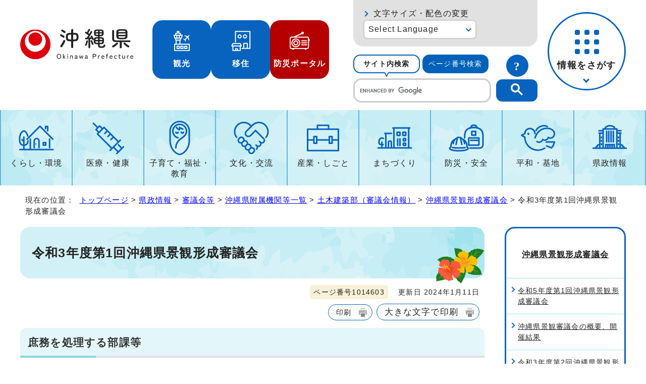

--- FILE ---
content_type: text/html
request_url: https://www.pref.okinawa.jp/kensei/shingikai/1014397/1014565/1018817/1014603.html
body_size: 8144
content:
<!DOCTYPE html>
<html lang="ja">
<head prefix="og: http://ogp.me/ns# fb: http://ogp.me/ns/fb# article: http://ogp.me/ns/article#">
<!-- Google tag (gtag.js) -->
<script async src="https://www.googletagmanager.com/gtag/js?id=G-J13JJZ034X"></script>
<script>
　window.dataLayer = window.dataLayer || [];
　function gtag(){dataLayer.push(arguments);}
　gtag('js', new Date());

　gtag('config', 'G-J13JJZ034X');
</script>
<meta charset="UTF-8">
<title>令和3年度第1回沖縄県景観形成審議会｜沖縄県公式ホームページ</title>
<meta name="viewport" content="width=device-width, maximum-scale=3.0,viewport-fit=cover">
<meta name="author" content="沖縄県">
<meta name="google-site-verification" content="HelqjaDA8M5iGDhbikwMq_MzahFbbwhPX83f7YqR530">
<!--[if lt IE 9]>
<script src="../../../../../_template_/_site_/_default_/_res/js/html5shiv-printshiv.min.js"></script>
<![endif]-->
<meta property="og:title" content="令和3年度第1回沖縄県景観形成審議会｜沖縄県公式ホームページ">
<meta property="og:type" content="article">
<meta property="og:description" content="沖縄県公式ホームページ">
<meta property="og:url" content="https://www.pref.okinawa.lg.jp/kensei/shingikai/1014397/1014565/1018817/1014603.html">
<meta name="twitter:card" content="summary">
<meta property="og:image" content="https://www.pref.okinawa.lg.jp/_template_/_site_/_default_/_res/images/sns/ogimage.png">
<meta property="og:site_name" content="沖縄県公式ホームページ">
<meta property="og:locale" content="ja_JP">
<meta name="referrer" content="no-referrer-when-downgrade">
<script src="../../../../../_template_/_site_/_default_/_res/js/jquery-3.5.1.min.js"></script>
<script src="../../../../../_template_/_site_/_default_/_res/js/jquery-ui-1.13.2.min.js"></script>
<script>
//<!--
var FI = {};
FI.jQuery = jQuery.noConflict(true);
FI.ads_banner_analytics = true;
FI.open_data_analytics = true;
FI.open_new_window = true;
//-->
</script>
<script src="../../../../../_template_/_site_/_default_/_res/js/pagetop_fade.js" defer></script>
<script src="../../../../../_template_/_site_/_default_/_res/js/over.js" async></script>
<script src="../../../../../_template_/_site_/_default_/_res/js/articleall.js" async id="articleall_js"></script>
<script src="../../../../../_template_/_site_/_default_/_res/js/dropdown_menu.js" defer id="dropdown_js"></script>
<script src="../../../../../_template_/_site_/_default_/_res/js/tabs.js" defer></script>
<script src="../../../../../_template_/_site_/_default_/_res/js/fm_util.js" async></script>
<link id="cmncss_pc" href="../../../../../_template_/_site_/_default_/_res/design/default.css?a" rel="stylesheet" type="text/css" class="pconly" media="print,only screen and (min-width : 671px)">
<link id="cmncss_smp" href="../../../../../_template_/_site_/_default_/_res/design/default_smp.css?a" rel="stylesheet" type="text/css" class="smponly" media="only screen and (max-width : 670px)">
<link id="printcss" href="../../../../../_template_/_site_/_default_/_res/print_dummy.css" rel="stylesheet" type="text/css" class="pconly">
<script src="../../../../../_template_/_site_/_default_/_res/js/id.js" async></script>
<script src="../../../../../_template_/_site_/_default_/_res/js/jquery.cookie.js"></script>
<script src="../../../../../_template_/_site_/_default_/_res/js/default.js?a" defer></script>
<link id="bgcss" href="../../../../../_template_/_site_/_default_/_res/dummy.css" rel="stylesheet" type="text/css" class="pconly">
<script>
//<!--
var bgcss1 = "../../../../../_template_/_site_/_default_/_res/a.css";
var bgcss2 = "../../../../../_template_/_site_/_default_/_res/b.css";
var bgcss3 = "../../../../../_template_/_site_/_default_/_res/c.css";
var bgcss4 = "../../../../../_template_/_site_/_default_/_res/dummy.css";
// -->
</script>
<link rel="apple-touch-icon-precomposed" href="../../../../../_template_/_site_/_default_/_res/images/apple-touch-icon-precomposed.png">
<link rel="shortcut icon" href="../../../../../_template_/_site_/_default_/_res/favicon.ico" type="image/vnd.microsoft.icon">
<link rel="icon" href="../../../../../_template_/_site_/_default_/_res/favicon.ico" type="image/vnd.microsoft.icon">
</head>
<body>
<noscript>
<p class="scriptmessage">当ホームページではjavascriptを使用しています。 javascriptの使用を有効にしなければ、一部の機能が正確に動作しない恐れがあります。お手数ですがjavascriptの使用を有効にしてください。</p>
</noscript>
<div id="wrapbg">
<div id="wrap">
<header id="headerbg" role="banner">
<div id="blockskip" class="pconly"><a href="#HONBUN">エンターキーを押すと、ナビゲーション部分をスキップし本文へ移動します。</a></div>
<div id="header">
<div id="tlogowrap">
<div id="tlogo">
<p><a href="https://www.pref.okinawa.lg.jp/"><img src="../../../../../_template_/_site_/_default_/_res/design/images/header/logo.svg" alt="沖縄県公式ホームページ" width="283" height="79"></a></p>
</div>
<div id="headerlinkwrap">
<div id="headerlink">
<ul class="flexstyle1">
<li class="imglink pconly">
<a href="https://www.okinawastory.jp/" target="_blank">
<img src="../../../../../_template_/_site_/_default_/_res/design/images/header/icon01.png" alt="" width="40" height="40">
<span>観光</span>
</a>
</li>
<li class="imglink pconly">
<a href="https://okinawa-iju.jp/" target="_blank">
<img src="../../../../../_template_/_site_/_default_/_res/design/images/header/icon02.png" alt="" width="40" height="40">
<span>移住</span>
</a>
</li>
<li class="imglink portal">
<a href="https://bousai-okinawa.my.salesforce-sites.com/" target="_blank">
<img src="../../../../../_template_/_site_/_default_/_res/design/images/header/icon03.png" alt="" width="40" height="40">
<span>防災ポータル</span>
</a>
</li>
</ul>
</div>
</div>
</div>
<div id="utilmenuwrap">
<div id="util" class="pconly">
<div id="util2">
<div id="fontsize" class="pconly">
<p><a href="https://www.pref.okinawa.lg.jp/about/site/usability.html">文字サイズ・配色の変更</a></p>
</div>
<olang>
<div id="translation" class="scate02">
<button class="tismenu02" aria-expanded="false" aria-controls="translationlist" lang="en">Select Language</button>
<ul id="translationlist" aria-hidden="true">
<li lang="en"><a href="https://honyaku.j-server.com/LUCOKNWP/ns/w4/jaen/">English</a></li>
<li lang="zh-CN"><a href="https://honyaku.j-server.com/LUCOKNWP/ns/w4/jazh/">中文（简体字）</a></li>
<li lang="zh-TW"><a href="https://honyaku.j-server.com/LUCOKNWP/ns/w4/jazhb/">中文（繁體字）</a></li>
<li lang="ko"><a href="https://honyaku.j-server.com/LUCOKNWP/ns/w4/jako/">한국어</a></li>
<li lang="es"><a href="https://honyaku.j-server.com/LUCOKNWP/ns/w4/jaes/">Español</a></li>
<li lang="en"><a href="https://www.pref.okinawa.lg.jp/kensei/shingikai/1014397/1014565/1018817/1014603.html">Return to Japanese</a></li>
</ul>
</div>
</olang>
</div>
<div id="sitesearch">
<ul id="searchtab" class="clearfix">
<li id="for_search1"><a href="#search1">サイト内検索</a></li>
<li id="for_search2"><a href="#search2">ページ番号検索</a></li>
</ul>
<div id="searchmenu" class="clearfix">
<div id="search1">
<h2>サイト内検索</h2>
<p class="howto"><a href="../../../../../about/site/search.html"><img src="../../../../../_template_/_site_/_default_/_res/design/images/header/sbtn.svg" alt="サイト内検索の使い方" width="44" height="44"></a></p>
<div id="googlesearch">
<script async src="https://cse.google.com/cse.js?cx=019ac650a0bef4fbf">
</script>
<div class="gcse-searchbox-only"></div>
</div>
</div>
<div id="search2">
<h2>ページ番号検索</h2>
<p class="howto"><a href="../../../../../about/site/idsearch.html"><img src="../../../../../_template_/_site_/_default_/_res/design/images/header/sbtn.svg" alt="ページ番号検索の使い方" width="44" height="44"></a></p>
<div class="navidetail">
<form name="idform" id="idform" action="idform">
<input type="text" maxlength="7" name="idtxt" value="" id="kohoid" title="ページ番号検索">
<input type="submit" value="表示" id="idbtn">
</form>
</div>
</div>
</div>
</div>
</div>
<div id="dropdownmenu" class="pconly">
<div id="smpmenup2bg" class="smpmenup">
<div id="smpmenup2" class="bmenu">
<button class="hnmenu" aria-expanded="false" aria-controls="smpmenup1menu"><span>情報をさがす</span></button>
<div id="smpmenup1menu" class="openmenu" aria-hidden="true">
<div id="purposemenu1">
<ul class="flexstyle1">
<li class="imglink"><a href="https://www.pref.okinawa.lg.jp/search_tetsuzuki.html"><img src="https://www.pref.okinawa.lg.jp/_res/projects/default_project/_page_/001/000/001/search/search01.svg" alt="" width="" height=""><span>手続き検索</span></a></li><li class="imglink"><a href="https://www.pref.okinawa.lg.jp/search_tetsuzuki.html?keyword=&w20=20"><img src="https://www.pref.okinawa.lg.jp/_res/projects/default_project/_page_/001/000/001/search/search02.svg" alt="" width="" height=""><span>助成金・補助金</span></a></li><li class="imglink"><a href="https://www.pref.okinawa.lg.jp/shigoto/nyusatsukeiyaku/1015342/index.html"><img src="https://www.pref.okinawa.lg.jp/_res/projects/default_project/_page_/001/000/001/search/search03.svg" alt="" width="" height=""><span>公募・入札発注情報</span></a></li><li class="imglink"><a href="https://www.pref.okinawa.lg.jp/event_calendar.html"><img src="https://www.pref.okinawa.lg.jp/_res/projects/default_project/_page_/001/000/001/search/search04.svg" alt="" width="" height=""><span>イベント</span></a></li><li class="imglink"><a href="https://www.pref.okinawa.lg.jp/kensei/kencho/1000011/index.html"><img src="https://www.pref.okinawa.lg.jp/_res/projects/default_project/_page_/001/000/001/search/search05.svg" alt="" width="" height=""><span>組織案内</span></a></li><li class="imglink"><a href="https://www.iryou.teikyouseido.mhlw.go.jp/znk-web/juminkanja/S2300/initialize" target="_blank"><img src="https://www.pref.okinawa.lg.jp/_res/projects/default_project/_page_/001/000/001/search/search06.svg" alt="" width="" height=""><span>医療機関検索<img src="/_template_/_site_/_default_/_res/images/parts/newwin2.gif" alt="外部リンク・新しいウィンドウで開きます" width="12" height="11" class="external"></span></a></li><li class="imglink"><a href="http://gis.pref.okinawa.jp/pref-okinawa/Portal" target="_blank"><img src="https://www.pref.okinawa.lg.jp/_res/projects/default_project/_page_/001/000/001/search/search07.svg" alt="" width="" height=""><span>地図情報システム<img src="/_template_/_site_/_default_/_res/images/parts/newwin2.gif" alt="外部リンク・新しいウィンドウで開きます" width="12" height="11" class="external"></span></a></li><li class="imglink"><a href="https://www.pref.okinawa.lg.jp/kensei/tokei/index.html"><img src="https://www.pref.okinawa.lg.jp/_res/projects/default_project/_page_/001/000/001/search/search08.svg" alt="" width="" height=""><span>沖縄の統計</span></a></li><li class="imglink"><a href="https://www.pref.okinawa.lg.jp/kensei/jorei/1016480/1016479.html"><img src="https://www.pref.okinawa.lg.jp/_res/projects/default_project/_page_/001/000/001/search/search09.svg" alt="" width="" height=""><span>沖縄県法規集</span></a></li><li class="imglink"><a href="https://www.pref.okinawa.lg.jp/kensei/jinji/1016520/index.html"><img src="https://www.pref.okinawa.lg.jp/_res/projects/default_project/_page_/001/000/001/search/search10.svg" alt="" width="" height=""><span>職員採用・人材募集</span></a></li>
</ul>
</div>
<button class="psclose">閉じる</button>
</div>
</div>
</div>
</div>
</div>
</div>
</header>
<hr class="hide">
<nav id="gnavibg" role="navigation" aria-label="メインメニュー" class="pconly">
<div id="gnavi">
<ul id="topscate" class="clearfix">
<li class="scate scate1">
<button class="tismenu pconly" aria-expanded="false" aria-controls="list1">くらし・環境</button>
<div id="list1" class="navi" aria-hidden="true">
<div class="gnavilower clearfix">
<p class="gnavidetail"><a href="https://www.pref.okinawa.lg.jp/kurashikankyo/index.html">くらし・環境<span class="pconly">トップ</span></a></p>
<!-- ▲▲▲ END gnavilower ▲▲▲ --></div>
<button class="gnaviclose pconly">閉じる</button>
<ul class="clearfix pconly">
<li><a href="https://www.pref.okinawa.lg.jp/kurashikankyo/iju/index.html">移住・定住</a></li>
<li><a href="https://www.pref.okinawa.lg.jp/kurashikankyo/passport/index.html">パスポート</a></li>
<li><a href="https://www.pref.okinawa.lg.jp/kurashikankyo/zeikin/index.html">税金</a></li>
<li><a href="https://www.pref.okinawa.lg.jp/kurashikankyo/furusatonozei/index.html">ふるさと納税</a></li>
<li><a href="https://www.pref.okinawa.lg.jp/kurashikankyo/shohi/index.html">消費生活</a></li>
<li><a href="https://www.pref.okinawa.lg.jp/kurashikankyo/shoku/index.html">食と安全</a></li>
<li><a href="https://www.pref.okinawa.lg.jp/kurashikankyo/gomirecycle/index.html">ごみ・リサイクル</a></li>
<li><a href="https://www.pref.okinawa.lg.jp/kurashikankyo/petgaiju/index.html">ペット・有害生物</a></li>
<li><a href="https://www.pref.okinawa.lg.jp/kurashikankyo/kankyo/index.html">環境保全</a></li>
<li><a href="https://www.pref.okinawa.lg.jp/kurashikankyo/shizenseibutsu/index.html">自然・生物</a></li>
<li><a href="https://www.pref.okinawa.lg.jp/kurashikankyo/katsudo/index.html">県民活動</a></li>
<li><a href="https://www.pref.okinawa.lg.jp/kurashikankyo/danjo/index.html">男女共同参画</a></li>
</ul>
<!-- ▲▲▲ END navi ▲▲▲ --></div>
<!-- ▲▲▲ END scate ▲▲▲ --></li>
<li class="scate scate2">
<button class="tismenu pconly" aria-expanded="false" aria-controls="list2">医療・健康</button>
<div id="list2" class="navi" aria-hidden="true">
<div class="gnavilower clearfix">
<p class="gnavidetail"><a href="https://www.pref.okinawa.lg.jp/iryokenko/index.html">医療・健康<span class="pconly">トップ</span></a></p>
<!-- ▲▲▲ END gnavilower ▲▲▲ --></div>
<button class="gnaviclose pconly">閉じる</button>
<ul class="clearfix pconly">
<li><a href="https://www.pref.okinawa.lg.jp/iryokenko/iryo/index.html">医療</a></li>
<li><a href="https://www.pref.okinawa.lg.jp/iryokenko/kenko/index.html">健康</a></li>
<li><a href="https://www.pref.okinawa.lg.jp/iryokenko/shippeikansensho/index.html">疾病対策・感染症</a></li>
<li><a href="https://www.pref.okinawa.lg.jp/iryokenko/hokenjo/index.html">保健所</a></li>
<li><a href="https://www.pref.okinawa.lg.jp/iryokenko/covid19/index.html">新型コロナウイルス感染症対策特設サイト</a></li>
<li><a href="https://www.pref.okinawa.lg.jp/iryokenko/eiseiyakuji/index.html">衛生・薬事</a></li>
</ul>
<!-- ▲▲▲ END navi ▲▲▲ --></div>
<!-- ▲▲▲ END scate ▲▲▲ --></li>
<li class="scate scate3">
<button class="tismenu pconly" aria-expanded="false" aria-controls="list3">子育て・福祉・教育</button>
<div id="list3" class="navi" aria-hidden="true">
<div class="gnavilower clearfix">
<p class="gnavidetail"><a href="https://www.pref.okinawa.lg.jp/kyoiku/index.html">子育て・福祉・教育<span class="pconly">トップ</span></a></p>
<!-- ▲▲▲ END gnavilower ▲▲▲ --></div>
<button class="gnaviclose pconly">閉じる</button>
<ul class="clearfix pconly">
<li><a href="https://www.pref.okinawa.lg.jp/kyoiku/kosodate/index.html">子育て</a></li>
<li><a href="https://www.pref.okinawa.lg.jp/kyoiku/jido/index.html">児童福祉</a></li>
<li><a href="https://www.pref.okinawa.lg.jp/kyoiku/ippanfukushi/index.html">一般福祉</a></li>
<li><a href="https://www.pref.okinawa.lg.jp/kyoiku/kaigofukushi/index.html">介護福祉</a></li>
<li><a href="https://www.pref.okinawa.lg.jp/kyoiku/koreifukushi/index.html">高齢者福祉</a></li>
<li><a href="https://www.pref.okinawa.lg.jp/kyoiku/shogaifukushi/index.html">障害者福祉</a></li>
<li><a href="https://www.pref.okinawa.lg.jp/kyoiku/seikatufukushi/index.html">生活福祉</a></li>
<li><a href="https://www.pref.okinawa.lg.jp/kyoiku/edu/index.html">沖縄県教育委員会</a></li>
<li><a href="https://www.pref.okinawa.lg.jp/kyoiku/gakko/index.html">学校教育</a></li>
<li><a href="https://www.pref.okinawa.lg.jp/kyoiku/seshonen/index.html">青少年</a></li>
<li><a href="https://www.pref.okinawa.lg.jp/kyoiku/shogaigakushu/index.html">生涯学習</a></li>
<li><a href="https://www.pref.okinawa.lg.jp/kyoiku/kodomo/index.html">沖縄こどもランド</a></li>
</ul>
<!-- ▲▲▲ END navi ▲▲▲ --></div>
<!-- ▲▲▲ END scate ▲▲▲ --></li>
<li class="scate scate4">
<button class="tismenu pconly" aria-expanded="false" aria-controls="list4">文化・交流</button>
<div id="list4" class="navi" aria-hidden="true">
<div class="gnavilower clearfix">
<p class="gnavidetail"><a href="https://www.pref.okinawa.lg.jp/bunkakoryu/index.html">文化・交流<span class="pconly">トップ</span></a></p>
<!-- ▲▲▲ END gnavilower ▲▲▲ --></div>
<button class="gnaviclose pconly">閉じる</button>
<ul class="clearfix pconly">
<li><a href="https://www.pref.okinawa.lg.jp/bunkakoryu/bunkageijutsu/index.html">文化・芸術</a></li>
<li><a href="https://www.pref.okinawa.lg.jp/bunkakoryu/koryu/index.html">交流・国際</a></li>
<li><a href="https://www.pref.okinawa.lg.jp/bunkakoryu/sport/index.html">スポーツ</a></li>
</ul>
<!-- ▲▲▲ END navi ▲▲▲ --></div>
<!-- ▲▲▲ END scate ▲▲▲ --></li>
<li class="scate scate5">
<button class="tismenu pconly" aria-expanded="false" aria-controls="list5">産業・しごと</button>
<div id="list5" class="navi" aria-hidden="true">
<div class="gnavilower clearfix">
<p class="gnavidetail"><a href="https://www.pref.okinawa.lg.jp/shigoto/index.html">産業・しごと<span class="pconly">トップ</span></a></p>
<!-- ▲▲▲ END gnavilower ▲▲▲ --></div>
<button class="gnaviclose pconly">閉じる</button>
<ul class="clearfix pconly">
<li><a href="https://www.pref.okinawa.lg.jp/shigoto/nyusatsukeiyaku/index.html">入札・契約</a></li>
<li><a href="https://www.pref.okinawa.lg.jp/shigoto/keizai/index.html">産業・経済</a></li>
<li><a href="https://www.pref.okinawa.lg.jp/shigoto/nogyo/index.html">農業</a></li>
<li><a href="https://www.pref.okinawa.lg.jp/shigoto/ringyo/index.html">林業</a></li>
<li><a href="https://www.pref.okinawa.lg.jp/shigoto/suisangyo/index.html">水産業</a></li>
<li><a href="https://www.pref.okinawa.lg.jp/shigoto/chikusangyo/index.html">畜産業</a></li>
<li><a href="https://www.pref.okinawa.lg.jp/shigoto/shinkooroshi/index.html">農林水産振興センター・中央卸売市場</a></li>
<li><a href="https://www.pref.okinawa.lg.jp/shigoto/kogyo/index.html">工業</a></li>
<li><a href="https://www.pref.okinawa.lg.jp/shigoto/kankotokusan/index.html">観光産業・特産</a></li>
<li><a href="https://www.pref.okinawa.lg.jp/shigoto/shien/index.html">企業支援</a></li>
<li><a href="https://www.pref.okinawa.lg.jp/shigoto/kenkyu/index.html">研究開発</a></li>
<li><a href="https://www.pref.okinawa.lg.jp/shigoto/ability/index.html">職業能力開発</a></li>
<li><a href="https://www.pref.okinawa.lg.jp/shigoto/koyorodo/index.html">雇用・労働・就職</a></li>
<li><a href="https://www.pref.okinawa.lg.jp/shigoto/license/index.html">免許・資格</a></li>
</ul>
<!-- ▲▲▲ END navi ▲▲▲ --></div>
<!-- ▲▲▲ END scate ▲▲▲ --></li>
<li class="scate scate6">
<button class="tismenu pconly" aria-expanded="false" aria-controls="list6">まちづくり</button>
<div id="list6" class="navi" aria-hidden="true">
<div class="gnavilower clearfix">
<p class="gnavidetail"><a href="https://www.pref.okinawa.lg.jp/machizukuri/index.html">まちづくり<span class="pconly">トップ</span></a></p>
<!-- ▲▲▲ END gnavilower ▲▲▲ --></div>
<button class="gnaviclose pconly">閉じる</button>
<ul class="clearfix pconly">
<li><a href="https://www.pref.okinawa.lg.jp/machizukuri/jutakutochi/index.html">住宅・土地</a></li>
<li><a href="https://www.pref.okinawa.lg.jp/machizukuri/suido/index.html">上下水道</a></li>
<li><a href="https://www.pref.okinawa.lg.jp/machizukuri/toshi/index.html">都市計画</a></li>
<li><a href="https://www.pref.okinawa.lg.jp/machizukuri/keikan/index.html">景観</a></li>
<li><a href="https://www.pref.okinawa.lg.jp/machizukuri/park/index.html">都市公園案内</a></li>
<li><a href="https://www.pref.okinawa.lg.jp/machizukuri/dorokotsu/index.html">道路・交通</a></li>
<li><a href="https://www.pref.okinawa.lg.jp/machizukuri/kowankuko/index.html">港湾・空港</a></li>
<li><a href="https://www.pref.okinawa.lg.jp/machizukuri/kaigankasen/index.html">海岸・砂防・河川・ダム</a></li>
<li><a href="https://www.pref.okinawa.lg.jp/machizukuri/kenchiku/index.html">建築・開発</a></li>
<li><a href="https://www.pref.okinawa.lg.jp/machizukuri/johoif/index.html">情報通信・IT</a></li>
<li><a href="https://www.pref.okinawa.lg.jp/machizukuri/energy/index.html">エネルギー</a></li>
<li><a href="https://www.pref.okinawa.lg.jp/machizukuri/doboku/index.html">土木事務所</a></li>
</ul>
<!-- ▲▲▲ END navi ▲▲▲ --></div>
<!-- ▲▲▲ END scate ▲▲▲ --></li>
<li class="scate scate7">
<button class="tismenu pconly" aria-expanded="false" aria-controls="list7">防災・安全</button>
<div id="list7" class="navi" aria-hidden="true">
<div class="gnavilower clearfix">
<p class="gnavidetail"><a href="https://www.pref.okinawa.lg.jp/bosaianzen/index.html">防災・安全<span class="pconly">トップ</span></a></p>
<!-- ▲▲▲ END gnavilower ▲▲▲ --></div>
<button class="gnaviclose pconly">閉じる</button>
<ul class="clearfix pconly">
<li><a href="https://www.pref.okinawa.lg.jp/kinkyu/index.html">緊急情報</a></li>
<li><a href="https://www.pref.okinawa.lg.jp/bosaianzen/bosai/index.html">防災</a></li>
<li><a href="https://www.pref.okinawa.lg.jp/bosaianzen/shobokyukyu/index.html">消防・救急</a></li>
<li><a href="https://www.pref.okinawa.lg.jp/bosaianzen/bohan/index.html">防犯</a></li>
<li><a href="https://www.pref.okinawa.lg.jp/bosaianzen/kotsu/index.html">交通安全</a></li>
<li><a href="https://www.pref.okinawa.lg.jp/bosaianzen/kokuminhogo/index.html">国民保護</a></li>
<li><a href="https://www.pref.okinawa.lg.jp/bosaianzen/fuhatsudan/index.html">不発弾</a></li>
</ul>
<!-- ▲▲▲ END navi ▲▲▲ --></div>
<!-- ▲▲▲ END scate ▲▲▲ --></li>
<li class="scate scate8">
<button class="tismenu pconly" aria-expanded="false" aria-controls="list8">平和・基地</button>
<div id="list8" class="navi" aria-hidden="true">
<div class="gnavilower clearfix">
<p class="gnavidetail"><a href="https://www.pref.okinawa.lg.jp/heiwakichi/index.html">平和・基地<span class="pconly">トップ</span></a></p>
<!-- ▲▲▲ END gnavilower ▲▲▲ --></div>
<button class="gnaviclose pconly">閉じる</button>
<ul class="clearfix pconly">
<li><a href="https://www.pref.okinawa.lg.jp/heiwakichi/jinken/index.html">平和・人権</a></li>
<li><a href="https://www.pref.okinawa.lg.jp/heiwakichi/kichi/index.html">米軍基地</a></li>
<li><a href="https://www.pref.okinawa.lg.jp/heiwakichi/atochi/index.html">跡地利用</a></li>
<li><a href="https://www.pref.okinawa.lg.jp/heiwakichi/futenma/index.html">普天間問題</a></li>
</ul>
<!-- ▲▲▲ END navi ▲▲▲ --></div>
<!-- ▲▲▲ END scate ▲▲▲ --></li>
<li class="scate scate9">
<button class="tismenu pconly" aria-expanded="false" aria-controls="list9">県政情報</button>
<div id="list9" class="navi" aria-hidden="true">
<div class="gnavilower clearfix">
<p class="gnavidetail"><a href="https://www.pref.okinawa.lg.jp/kensei/index.html">県政情報<span class="pconly">トップ</span></a></p>
<!-- ▲▲▲ END gnavilower ▲▲▲ --></div>
<button class="gnaviclose pconly">閉じる</button>
<ul class="clearfix pconly">
<li><a href="https://www.pref.okinawa.lg.jp/kensei/pickup/index.html">注目情報</a></li>
<li><a href="https://www.pref.okinawa.lg.jp/kensei/kengaiyo/index.html">沖縄県の紹介</a></li>
<li><a href="https://www.pref.okinawa.lg.jp/kensei/kencho/index.html">県庁の情報</a></li>
<li><a href="https://www.pref.okinawa.lg.jp/kensei/shisaku/index.html">施策・計画</a></li>
<li><a href="https://www.pref.okinawa.lg.jp/kensei/yosan/index.html">財政・出納・監査</a></li>
<li><a href="https://www.pref.okinawa.lg.jp/kensei/kochokoho/index.html">広報・広聴</a></li>
<li><a href="https://www.pref.okinawa.lg.jp/kensei/gyosei/index.html">行政改革・情報公開・公文書管理</a></li>
<li><a href="https://www.pref.okinawa.lg.jp/kensei/jinji/index.html">人事・職員採用・人材募集</a></li>
<li><a href="https://www.pref.okinawa.lg.jp/kensei/shinko/index.html">地方・広域・離島振興</a></li>
<li><a href="https://www.pref.okinawa.lg.jp/kensei/senkyo/index.html">選挙</a></li>
<li><a href="https://www.pref.okinawa.lg.jp/kensei/gikai/index.html">沖縄県議会</a></li>
<li><a href="https://www.pref.okinawa.lg.jp/kensei/shingikai/index.html">審議会等</a></li>
<li><a href="https://www.pref.okinawa.lg.jp/kensei/tokei/index.html">沖縄の統計</a></li>
</ul>
<!-- ▲▲▲ END navi ▲▲▲ --></div>
<!-- ▲▲▲ END scate ▲▲▲ --></li>
</ul>
</div>
</nav>
<hr class="hide">
<nav id="tpath" role="navigation" aria-label="現在の位置">
<p>現在の位置：&nbsp;
<a href="https://www.pref.okinawa.lg.jp/">トップページ</a> &gt;
<a href="../../../../../kensei/index.html">県政情報</a> &gt;
<a href="../../../../../kensei/shingikai/index.html">審議会等</a> &gt;
<a href="../../../../../kensei/shingikai/1014397/index.html">沖縄県附属機関等一覧</a> &gt;
<a href="../../../../../kensei/shingikai/1014397/1014565/index.html">土木建築部（審議会情報）</a> &gt;
<a href="../../../../../kensei/shingikai/1014397/1014565/1018817/index.html">沖縄県景観形成審議会</a> &gt;
令和3年度第1回沖縄県景観形成審議会
</p>
</nav>
<hr class="hide">
<div id="pagebody" class="clearfix lnaviright">
<p class="skip"><a id="HONBUN">ここから本文です。</a></p>
<main id="page" role="main">
<article id="content">
<div id="voice">
<h1>令和3年度第1回沖縄県景観形成審議会</h1>
<div class="box">
<p class="update">
<span class="idnumber">ページ番号1014603</span>　
更新日
2024年1月11日
</p>
<p class="printbtn pconly"><span class="print pconly"><a href="javascript:void(0);" onclick="print(); return false;">印刷</a></span><span class="printl"><a href="javascript:void(0);" onclick="printData(); return false;">大きな文字で印刷</a></span></p>
<!-- ▲▲▲ END box ▲▲▲ --></div>
<h2>庶務を処理する部課等</h2>
<p>土木建築部　都市計画・モノレール課</p><h2>会議の議題</h2>
<p>【諮問事項】沖縄県屋外広告物条例第12条第2項に基づく許可（非公開）<br>【報告事項】沖縄県景観施策の取組について（公開）</p><h2>会議の開催日時</h2>
<p>2021年5月18日14時00分　から<br>
2021年5月18日16時15分　まで</p><h2>開催場所</h2>
<p>県庁11階第1会議室</p><h2>公開・非公開の別</h2>
<p>一部非公開</p><h3>非公開・一部非公開とする理由</h3>
<p>沖縄県情報公開条例第7条第3号に該当するため</p><h2>傍聴要領</h2>
<h3>1　傍聴する場合の手続き</h3>
<ol>
<li>会議の傍聴を希望する方は、会議の開催予定時刻までに会議会場受付で氏名及び住所又は所属機関名を記入してください。</li>
<li>受付開始時刻は、会議開催予定時刻の15分前からです。</li>
<li>会議の受付は、先着順で行い定員になり次第終了します。</li>
<li>傍聴定員は使用会議室のスペース等を考慮し、事務局で随時決めます。</li>
<li>諮問事項は非公開予定のため、報告事項の開始前に入室を案内する予定です。</li>
</ol><h2>出席委員</h2>
<p>委員（会長）：&nbsp;友寄　孝&nbsp;(現職：般社団法人沖縄しまたて協会理事・技術環境研究所所長)</p><p>委員（会長代理）：&nbsp;小野　尋子&nbsp;(現職：琉球大学工学部准教授)</p><p>委員：&nbsp;赤嶺　雅&nbsp;(現職：沖縄県立芸術大学美術工芸学部教授)</p><p>委員：&nbsp;仲間　綾子&nbsp;(現職：沖縄県商工会女性部連合会会長)</p><p>委員：&nbsp;渕辺　美紀&nbsp;(現職：株式会社ジェイシーシー代表取締役会長)</p><p>委員：&nbsp;永吉　英&nbsp;(現職：沖縄県広告美術協同組合理事長)</p><p>委員：&nbsp;森根　清昭&nbsp;(現職：一般社団法人沖縄県造園建設業協会副会長)</p><p>委員：&nbsp;山城　一美&nbsp;(現職：公益社団法人沖縄県建築士会副会長)</p><p>委員：&nbsp;當銘　真栄&nbsp;(現職：糸満市長)</p><p>委員：&nbsp;比嘉　孝則&nbsp;(現職：北中城村長)</p><p>委員：&nbsp;望月　一彦&nbsp;(現職：沖縄総合事務局開発建設部公園・まちづくり調整官)</p><p>委員：&nbsp;安富祖　理絵&nbsp;(現職：合同会社アン一級建築士事務所)</p><p>委員：&nbsp;佐藤　努&nbsp;(現職：株式会社インタープラン沖縄代表取締役)</p><h2>議事の概要</h2>
<p>諮問事項「沖縄県屋外広告物条例第12条第2項に基づく許可」について、審議会意見を答申に附したうえで、許可妥当である旨を確認した。<br>
報告事項「沖縄県景観施策の取組」について、意見聴取を行った。</p><h2>関連資料</h2><ul class="objectlink"><li class="pdf">
<a href="../../../../../_res/projects/default_project/_page_/001/014/603/01_r3-1kaishidai.pdf" target="_blank">01_会議次第 （PDF 29.0KB）<img src="../../../../../_template_/_site_/_default_/_res/images/parts/newwin1.gif" alt="新しいウィンドウで開きます" width="12" height="11" class="external"></a>
</li>
<li class="pdf">
<a href="../../../../../_res/projects/default_project/_page_/001/014/603/02_r3-1keikantorikumi.pdf" target="_blank">02_沖縄県景観施策の取組について （PDF 1.6MB）<img src="../../../../../_template_/_site_/_default_/_res/images/parts/newwin1.gif" alt="新しいウィンドウで開きます" width="12" height="11" class="external"></a>
</li>
<li class="pdf">
<a href="../../../../../_res/projects/default_project/_page_/001/014/603/03_r3-1gijigaiyou.pdf" target="_blank">03_議事概要 （PDF 136.0KB）<img src="../../../../../_template_/_site_/_default_/_res/images/parts/newwin1.gif" alt="新しいウィンドウで開きます" width="12" height="11" class="external"></a>
</li>
</ul>
<div class="plugin pconly">
<p>PDFファイルをご覧いただくには、「Adobe（R） Reader（R）」が必要です。お持ちでない方は<a href="http://get.adobe.com/jp/reader/" target="_blank">アドビシステムズ社のサイト（新しいウィンドウ）</a>からダウンロード（無料）してください。</p>
</div>
<div id="reference">
<h2><span>このページに関する</span>お問い合わせ</h2>
<p><span class="department">沖縄県 土木建築部 都市計画・モノレール課</span><br>〒900-8570　沖縄県那覇市泉崎1-2-2 行政棟11階（南側）<br>電話：098-866-2408　ファクス：098-866-5938<br><a href="https://enq.pref.okinawa.lg.jp/cgi-bin/contacts/G090100010" class="mail">お問い合わせは専用フォームをご利用ください。</a></p>
</div>
</div>
</article>
</main>
<hr class="hide">
<nav id="lnavi" role="navigation" aria-labelledby="localnav">
<div id="menubg">
<div id="menu" class="articleall">
<h2 id="localnav" class="plus"><a href="../../../../../kensei/shingikai/1014397/1014565/1018817/index.html">沖縄県景観形成審議会</a></h2>
<ul>
<li><a href="../../../../../kensei/shingikai/1014397/1014565/1018817/1027384.html">令和5年度第1回沖縄県景観形成審議会</a></li>
<li><a href="../../../../../kensei/shingikai/1014397/1014565/1018817/1023046.html">沖縄県景観審議会の概要、開催結果</a></li>
<li><a href="../../../../../kensei/shingikai/1014397/1014565/1018817/1014604.html">令和3年度第2回沖縄県景観形成審議会</a></li>
<li class="choice" aria-current="page">令和3年度第1回沖縄県景観形成審議会</li>
<li><a href="../../../../../kensei/shingikai/1014397/1014565/1018817/1023047.html">沖縄県景観形成審議会委員の公募（公募委員の候補者が決定しました）</a></li>
</ul>
</div>
</div>
</nav>
</div>
<hr class="hide">
<nav id="jssmpbtmnavi" class="smponly">
<ul>
<li id="jssmpbtmnavi01"></li>
<li id="jssmpbtmnavi02"><a href="https://www.pref.okinawa.lg.jp/">ホーム</a></li>
<li id="jssmpbtmnavi03"></li>
<li id="jssmpbtmnavi04"><p class="pagetop"><a href="#wrap">ページの先頭</a></p></li>
</ul>
</nav>
<hr class="hide">
<footer role="contentinfo">
<div id="footerbg" class="clearfix">
<div id="guide" class="pconly">
<p class="pagetop"><a href="#wrap"><img src="../../../../../_template_/_site_/_default_/_res/design/images/page/mark_pagetop.png" alt="このページの先頭へ戻る" width="166" height="159"></a></p>
</div>
<div id="footer" class="clearfix">
<h2>沖縄県庁</h2>
<div id="add" class="clearfix">
<address>
〒900-8570　沖縄県那覇市泉崎1-2-2<br>
代表電話：098-866-2333
</address>
</div>
<hr class="hide">
<div id="footernavi" class="clearfix">
<ul>
<li><a href="https://www.pref.okinawa.lg.jp/sitemap.html">サイトマップ</a></li>
<li><a href="https://www.pref.okinawa.lg.jp/kensei/kochokoho/1018646/otoiawase/index.html">お問い合わせ</a></li>
<li><a href="https://www.pref.okinawa.lg.jp/kensei/kencho/1014074/1014075.html">県庁へのアクセス</a></li>
<li><a href="https://www.pref.okinawa.lg.jp/kensei/kencho/1014074/index.html">庁舎案内</a></li>
<li><a href="https://www.pref.okinawa.lg.jp/about/index.html">サイト利用案内</a></li>
<li><a href="https://www.pref.okinawa.lg.jp/about/rss.html">RSS利用案内</a></li>
<li><a href="https://www.pref.okinawa.lg.jp/about/1018113.html">個人情報保護方針</a></li>
<li><a href="https://www.pref.okinawa.lg.jp/about/accessibility/index.html">ウェブアクセシビリティ方針</a></li>
</ul>
</div>
<hr class="hide">
<div id="copy">
<p lang="en">Copyright &copy; Okinawa Prefectural Government. All Rights Reserved.</p>
</div>
</div>
</div>
</footer>
</div>
</div>
<!-- xmldata for linkcheck start
<linkdata>
<pageid>1014603</pageid>
<pagetitle>令和3年度第1回沖縄県景観形成審議会</pagetitle>
<pageurl>https://www.pref.okinawa.lg.jp/kensei/shingikai/1014397/1014565/1018817/1014603.html</pageurl>
<device>p</device>
<groupid>G090100010</groupid>
<groupname>G090100010 土木建築部 都市計画・モノレール課</groupname>
<linktitle></linktitle>
<linkurl></linkurl>
</linkdata>
xmldata for linkcheck end  -->
</body>
</html>


--- FILE ---
content_type: text/css
request_url: https://www.pref.okinawa.jp/_template_/_site_/_default_/_res/mypage.css
body_size: 3083
content:
@charset "utf-8";
/*==============================================================================
	マイページ
==============================================================================*/
/*------------------------------------------------------------------------------
	マイページ（左ナビ）
------------------------------------------------------------------------------*/
#mypage{
	background:#FFF;
	border:2px solid #0062B8;
	position:fixed;
	bottom:50px;
	left:0px;
	z-index:100;
}
#mypage h2{
	margin:0px;
	float:left;
	width:40px;
	cursor:pointer;
}
#mypage h2 img{
	vertical-align:bottom;
}
div#mypageinner{
	float:left;
	width:180px;
	display:none;
	text-align:left;
}
/* 使い方
------------------------------------------------------------------------------*/
#mypage p.use{
	margin:5px 5px 5px 0px;
	float:right;
	display:inline;
	clear:none;
	font-size:90%;
}
#mypage p.use a{
	padding:4px;
	color:#222222;
	background:url(images/mypage/list_bg.gif) repeat-x left bottom;
	border:1px solid #999999;
	line-height:2;
	text-decoration:none;
}
#mypage p{
	margin:10px;
	clear:both;
	color:#666;
	font-size:90%;
}
#mypage ul{
	margin:5px 5px 15px 10px;
	clear:both;
	list-style-type:none;
}
#mypage ul li{
	margin-bottom:5px;
	padding-left:15px;
	background:url(images/content/mark_list.png) no-repeat left 5px;
}
#mypage ul li span{
	font-size:90%;
}
#mypage p.list{
	text-align:right;
}
#mypage p.list a{
	padding-left:15px;
	background:url(images/content/mark_list.png) no-repeat left 3px;
}
/*------------------------------------------------------------------------------
	マイページ一覧ページ
------------------------------------------------------------------------------*/
/* 並び替えボタン
------------------------------------------------------------------------------*/
#content p.mypagesort{
	margin:20px 0px 30px 15px;
	text-indent:0px;
}
#content p.mypagesort img{
	cursor:pointer;
}
#content div.check ul{
	margin:0px 0px 0px 15px;
	float:left;
	list-style-type:none;
}
* html #content div.check ul{
	margin-left:8px;
}
*:first-child+html  #content div.check ul{
	margin-left:8px;
}
#content div.check ul li{
	margin:0px 0px 8px 0px;
	padding:0px;
}
/* マイページ
------------------------------------------------------------------------------*/
#content div.checkpage{
	margin:0px 10px 20px 0px;
	width:85%;
	float:right;
	display:inline;
	background-color:#FFF;
	border:5px solid #DDD;
}
* html #content div.checkpage{
	padding-bottom:10px;
}
*:first-child+html #content div.checkpage{
	padding-bottom:10px;
}
#content div.checkpage h3{
	float:left;
	width:65%;
	border:none;
}
/* 編集できるとき
------------------------------------------------------------------------------*/
#content div.checkpage h3.edit{
	margin-bottom:0px;
	padding:10px 5px 10px 35px;
	background:url(images/mypage/mark_checkpage.gif) no-repeat 10px 10px;
}
/* 移動できるとき
------------------------------------------------------------------------------*/
#content div.checkpage h3.sort{
	margin-bottom:0px;
	padding:10px 5px 10px 35px;
	background:url(images/mypage/mark_checkpage2.gif) no-repeat 10px 10px;
}
/* 編集・削除ボタン
------------------------------------------------------------------------------*/
#content div.checkpage p.textright{
	margin:10px 10px 0px 0px;
}
/* メモ
------------------------------------------------------------------------------*/
#content div.memo{
	margin:5px auto 10px auto;
	padding:5px;
	background:url(images/mypage/checkpage_bg.gif) repeat-y left top;
	border:1px solid #CCCCCC;
	text-align:center;
}
#content div.memo{
	width:90%;
	clear:both;
}
#content div.memo::after{
    content:"";
	
    display:block;
	
    clear:both;
}
#content div.memo h3{
	padding:0px;
	width:120px;
	float:left;
	font-size:90%;
	background:none;
	text-align:left;
}
#content div.memo textarea{
	width:90%;
}
#content div.memo p{
	margin:3px 0px 3px 125px;
	padding:0px;
	background-color:#FFF;
	text-align:left;
	text-indent:0px;
}
/*------------------------------------------------------------------------------
	マイページへ追加する
------------------------------------------------------------------------------*/
.openbox .ui-helper-clearfix::before, .openbox .ui-helper-clearfix::after{
	content: "";
	display: table;
}
.openbox .ui-helper-clearfix::after{
	clear: both;
}
.openbox .ui-helper-zfix{
	width: 100%;
	height: 100%;
	top: 0;
	left: 0;
	position: absolute;
	opacity: 0;
	filter:Alpha(Opacity=0);
}

/* Icons
----------------------------------*/

/* states and images */
.openbox .ui-icon{
	display: block;
	overflow: hidden;
	text-indent: -99999px;
	background-repeat: no-repeat;
}

/* Misc visuals
----------------------------------*/

/* Overlays */
.openbox{
	position: relative;
}
.openbox .ui-resizable-handle{
	position: absolute;
	display: block;
	font-size: 0.1px;
}
.openbox .ui-resizable-disabled .ui-resizable-handle, .openbox .ui-resizable-autohide .ui-resizable-handle{
	display: none;
}
.openbox .ui-resizable-n{
	cursor: n-resize;
	height: 7px;
	width: 100%;
	top: -5px;
	left: 0;
}
.openbox .ui-resizable-s{
	cursor: s-resize;
	height: 7px;
	width: 100%;
	bottom: -5px;
	left: 0;
}
.openbox .ui-resizable-e{
	cursor: e-resize;
	width: 7px;
	right: -5px;
	top: 0;
	height: 100%;
}
.openbox .ui-resizable-w{
	cursor: w-resize;
	width: 7px;
	left: -5px;
	top: 0;
	height: 100%;
}
.openbox .ui-resizable-se{
	cursor: se-resize;
	width: 12px;
	height: 12px;
	right: 1px;
	bottom: 1px;
}
.openbox .ui-resizable-sw{
	cursor: sw-resize;
	width: 9px;
	height: 9px;
	left: -5px;
	bottom: -5px;
}
.openbox .ui-resizable-nw{
	cursor: nw-resize;
	width: 9px;
	height: 9px;
	left: -5px;
	top: -5px;
}
.openbox .ui-resizable-ne{
	cursor: ne-resize;
	width: 9px;
	height: 9px;
	right: -5px;
	top: -5px;}.ui-selectable-helper{
	position: absolute;
	z-index: 100;
	border:1px dotted black;
}
.openbox .ui-button{
	margin-right: .1em;
	padding: 0;
	display: inline-block;
	position: relative;
	cursor: pointer;
	overflow: visible;
	font-size:90%;
	font-family:"ヒラギノ角ゴ Pro W3","Hiragino Kaku Gothic Pro","メイリオ",Meiryo,"ＭＳ Ｐゴシック",sans-serif;
	text-align: center;
} /* the overflow property removes extra width in IE */
.openbox .ui-button, .openbox .ui-button:link, .openbox .ui-button:visited, .openbox .ui-button:hover, .openbox .ui-button:active{
	text-decoration: none;
}
.openbox .ui-button-icon-only{
	width: 2.2em;
} /* to make room for the icon, a width needs to be set here */
button.ui-button-icon-only{
	width: 2.4em;
} /* button elements seem to need a little more width */
.openbox .ui-button-icons-only{
	width: 3.4em;
}
button.ui-button-icons-only{
	width: 3.7em;
}

/*button text element */
.openbox .ui-button .ui-button-text{
	display: block;
	line-height: 1.4;
	 }
.openbox .ui-button-text-only .ui-button-text{
	padding: .4em 1em;
}
.openbox .ui-button-icon-only .ui-button-text, .openbox .ui-button-icons-only .ui-button-text{
	padding: .4em;
	text-indent: -9999999px;
}
.openbox .ui-button-text-icon-primary .ui-button-text, .openbox .ui-button-text-icons .ui-button-text{
	padding: .4em 1em .4em 2.1em;
}
.openbox .ui-button-text-icon-secondary .ui-button-text, .openbox .ui-button-text-icons .ui-button-text{
	padding: .4em 2.1em .4em 1em;
}
.openbox .ui-button-text-icons .ui-button-text{
	padding-left: 2.1em;
	padding-right: 2.1em;
}
/* no icon support for input elements, provide padding by default */
input.ui-button{
	padding: .4em 1em;
}

/*button icon element(s) */
.openbox .ui-button-icon-only .ui-icon, .openbox .ui-button-text-icon-primary .ui-icon, .openbox .ui-button-text-icon-secondary .ui-icon, .openbox .ui-button-text-icons .ui-icon, .openbox .ui-button-icons-only .ui-icon{
	position: absolute;
	top: 50%;
	margin-top: -8px;
}
.openbox .ui-button-icon-only .ui-icon{
	left: 50%;
	margin-left: -8px;
}
.openbox .ui-button-text-icon-primary .ui-button-icon-primary, .openbox .ui-button-text-icons .ui-button-icon-primary, .openbox .ui-button-icons-only .ui-button-icon-primary{
	left: .5em;
}
.openbox .ui-button-text-icon-secondary .ui-button-icon-secondary, .openbox .ui-button-text-icons .ui-button-icon-secondary, .openbox .ui-button-icons-only .ui-button-icon-secondary{
	right: .5em;
}
.openbox .ui-button-text-icons .ui-button-icon-secondary, .openbox .ui-button-icons-only .ui-button-icon-secondary{
	right: .5em;
}

/*button sets*/
.openbox .ui-buttonset{
	margin-right: 7px;
}
.openbox .ui-buttonset .ui-button{
	margin-left: 0;
	margin-right: -.3em;
}

/* workarounds */
button.ui-button::-moz-focus-inner{
	border: 0;
	padding: 0;
} /* reset extra padding in Firefox */
.openbox{
	position: absolute;
	top: 0;
	left: 0;
	padding: .2em;
	width: 300px;
	overflow: hidden;
}
.openbox .ui-dialog-titlebar{
	padding: .4em 1em;
	position: relative;
	 }
.openbox .ui-dialog-title{
	float: left;
	margin: .1em 16px .1em 0;
}
.openbox .ui-dialog-titlebar-close{
	position: absolute;
	right: .3em;
	top: 50%;
	width: 19px;
	margin: -10px 0 0 0;
	padding: 1px;
	height: 18px;
}
.openbox .ui-dialog-titlebar-close span{
	display: block;
	margin: 1px;
}
.openbox .ui-dialog-titlebar-close:hover, .openbox .ui-dialog .ui-dialog-titlebar-close:focus{
	padding: 0;
}
.openbox .ui-dialog-content{
	position: relative;
	border: 0;
	padding: .5em 1em;
	background: none;
	overflow: auto;
}
.openbox .ui-dialog-buttonpane{
	text-align: left;
	border-width: 1px 0 0 0;
	background-image: none;
	margin:0px 0px 0px 0px;
	padding: .3em 1em .5em .4em;
}
.openbox .ui-dialog-buttonpane .ui-dialog-buttonset{
	float: right;
}
.openbox .ui-dialog-buttonpane button{
	margin: .5em .4em .5em 0;
	cursor: pointer;
}
.openbox .ui-resizable-se{
	width: 14px;
	height: 14px;
	right: 3px;
	bottom: 3px;
}
.openbox .ui-dialog-titlebar{
	cursor: move;
}

/* Component containers
----------------------------------*/
.openbox input, .openbox select, .openbox textarea, .openbox button{
	font-family: Verdana,Arial,sans-serif;
	font-size: 1em;
}
.openbox {
	border: 1px solid #aaaaaa;
	background: #ffffff url(images/mypage/ui/ui-bg_flat_75_ffffff_40x100.png) 50% 50% repeat-x;
	color: #222222;
}
.openbox .ui-widget-header{
	border: 1px solid #aaaaaa;
	background: #cccccc url(images/mypage/ui/ui-bg_highlight-soft_75_cccccc_1x100.png) 50% 50% repeat-x;
	color: #222222;
	font-weight: bold;
}

/* Interaction states
----------------------------------*/
.openbox .ui-state-default, .openbox .ui-state-default, .openbox .ui-widget-header .ui-state-default{
	border: 1px solid #d3d3d3;
	background: #e6e6e6 url(images/mypage/ui/ui-bg_glass_75_e6e6e6_1x400.png) 50% 50% repeat-x;
	font-weight: normal;
	color: #555555;
}
.openbox .ui-state-default a, .openbox .ui-state-default a:link, .openbox .ui-state-default a:visited{
	color: #555555;
	text-decoration: none;
}
.openbox .ui-state-hover, .openbox .ui-state-hover, .openbox .ui-widget-header .ui-state-hover, .openbox .ui-state-focus, .openbox .ui-state-focus, .openbox .ui-widget-header .ui-state-focus{
	border: 1px solid #999999;
	background: #dadada url(images/mypage/ui/ui-bg_glass_75_dadada_1x400.png) 50% 50% repeat-x;
	font-weight: normal;
	color: #212121;
}
.openbox .ui-state-hover a, .openbox .ui-state-hover a:hover, .openbox .ui-state-hover a:link, .openbox .ui-state-hover a:visited{
	color: #212121;
	text-decoration: none;
}
.openbox .ui-state-active, .openbox .ui-state-active, .openbox .ui-widget-header .ui-state-active{
	border: 1px solid #aaaaaa;
	background: #ffffff url(images/mypage/ui/ui-bg_glass_65_ffffff_1x400.png) 50% 50% repeat-x;
	font-weight: normal;
	color: #212121;
}
.openbox .ui-state-active a, .openbox .ui-state-active a:link, .openbox .ui-state-active a:visited{
	color: #212121;
	text-decoration: none;
}

/* Interaction Cues
----------------------------------*/
.openbox .ui-state-highlight, .openbox .ui-state-highlight, .openbox .ui-widget-header .ui-state-highlight  {border: 1px solid #fcefa1;
	background: #fbf9ee url(images/mypage/ui/ui-bg_glass_55_fbf9ee_1x400.png) 50% 50% repeat-x;
	color: #363636;
}
.openbox .ui-state-highlight a, .openbox .ui-state-highlight a,.ui-widget-header .ui-state-highlight a{
	color: #363636;
}
.openbox .ui-state-error, .openbox .ui-state-error, .openbox .ui-widget-header .ui-state-error {border: 1px solid #cd0a0a;
	background: #fef1ec url(images/mypage/ui/ui-bg_glass_95_fef1ec_1x400.png) 50% 50% repeat-x;
	color: #cd0a0a;
}
.openbox .ui-state-error a, .openbox .ui-state-error a, .openbox .ui-widget-header .ui-state-error a{
	color: #cd0a0a;
}
.openbox .ui-state-error-text, .openbox .ui-state-error-text, .openbox .ui-widget-header .ui-state-error-text{
	color: #cd0a0a;
}
.openbox .ui-priority-primary, .openbox .ui-priority-primary, .openbox .ui-widget-header .ui-priority-primary{
	font-weight: bold;
}
.openbox .ui-priority-secondary, .openbox .ui-priority-secondary,  .ui-widget-header .ui-priority-secondary{
	opacity: .7;
	filter:Alpha(Opacity=70);
	font-weight: normal;
}
.openbox .ui-state-disabled, .openbox .ui-state-disabled, .openbox .ui-widget-header .ui-state-disabled{
	opacity: .35;
	filter:Alpha(Opacity=35);
	background-image: none;
}
.openbox .ui-state-disabled .ui-icon{
	filter:Alpha(Opacity=35);
} /* For IE8 - See #6059 */

/* Icons
----------------------------------*/

/* states and images */
.openbox .ui-icon{
	width: 16px;
	height: 16px;
	background-image: url(images/mypage/ui/ui-icons_222222_256x240.png);
}
.openbox .ui-icon {
	background-image: url(images/mypage/ui/ui-icons_222222_256x240.png);
}
.openbox .ui-widget-header .ui-icon {
	background-image: url(images/mypage/ui/ui-icons_222222_256x240.png);
}
.openbox .ui-state-default .ui-icon{
	background-image: url(images/mypage/ui/ui-icons_888888_256x240.png);
}
.openbox .ui-state-hover .ui-icon, .openbox .ui-state-focus .ui-icon {
	background-image: url(images/mypage/ui/ui-icons_454545_256x240.png);
}
.openbox .ui-state-active .ui-icon {
	background-image: url(images/mypage/ui/ui-icons_454545_256x240.png);
}
.openbox .ui-state-highlight .ui-icon {
	background-image: url(images/mypage/ui/ui-icons_2e83ff_256x240.png);
}
.openbox .ui-state-error .ui-icon, .openbox .ui-state-error-text .ui-icon {
	background-image: url(images/mypage/ui/ui-icons_cd0a0a_256x240.png);
}

/* positioning */
.openbox .ui-icon-close{
	background-position: -80px -128px;
}
.openbox .ui-icon-closethick{
	background-position: -96px -128px;
}

/* Misc visuals
----------------------------------*/
/* Overlays */
.ui-widget-overlay{
	background: #aaaaaa url(images/mypage/ui/ui-bg_flat_0_aaaaaa_40x100.png) 50% 50% repeat-x;
	opacity: .3;filter:Alpha(Opacity=30);
}

/* FI ADD
----------------------------------*/
.openbox div#dialog-form{
	font-size:90%;
	text-align:left;
}
.openbox div#dialog-form textarea{
	margin:5px;
	padding: 5px;
	width: 95%;
	height:80px;
	border:1px solid #cccccc;
}


--- FILE ---
content_type: text/css
request_url: https://www.pref.okinawa.jp/_template_/_site_/_default_/_res/design/parts.css
body_size: 14871
content:
@charset "utf-8";
/*------------------------------------------------------------------------------
[1] 各種テンプレート
	検索ポータル
	汎用トップ
	イベント
	よくある質問
	施設
	画像リンク
	ページ内リンク
	イベントカレンダー
[2] 共通スタイル
	3列横並びメニュー（汎用トップ / サイトマップ）
	サイドメニュー
	トピックス・新着更新情報
	広告欄（トップページ、汎用トップ）
	広告欄（画像リンク）
	スクロールメニュー（トップページ、汎用トップ）
[3] オプション
	オープンデータ
	申請書
	ごみカレンダー
	インスタグラム
	手続きナビ
	お気に入り
[4] 災害情報
------------------------------------------------------------------------------*/
/*******************************************************************************
[1] 各種テンプレート
*******************************************************************************/
/*==============================================================================
	手続き検索
==============================================================================*/
/*------------------------------------------------------------------------------
	検索条件
------------------------------------------------------------------------------*/
#content2 #form1{
	margin-bottom: 50px;
}
#content2 #form1 table{
	margin: 0 auto 30px auto;
}
#content2 #form1 th{
	padding: 8px 6px 15px 10px;
	width: 120px;
}
#content2 #form1 td{
	padding: 10px;
	vertical-align: middle;
}
#content2 #form1 select{
	padding: 5px;
	border: 1px solid #999;
	border-radius: 0;
}
#content2 #form1 input{
	padding: 5px;
	border: 1px solid #999;
}
#content2 #form1 table ul{
	margin: 0 0 0 -15px;
	display: flex;
	flex-wrap: wrap;
	list-style:none;
}
#content2 #form1 table ul li{
	margin: 0 0 5px 20px;
}
#content2 #form1 table ul:not([class]) > li:not([class])::after{
	content: none;
}
#content2 #form1 table ul li label{
	margin-left: 3px;
}
#content2 #form1 button.tetsuzukisearch{
	padding: 17px 10px 17px 40px;
	width: 110px;
	position:relative;
	font-weight: bold;
	color: #fff;
	background:#0863BE;
	border: none;
	border-radius: 15px;
	-webkit-appearance: none;
	cursor: pointer;
}
#content2 #form1 button.tetsuzukisearch::before{
	content:"";
	width:20px;
	height:20px;
	position:absolute;
	left:18px;
	top:15px;
	border:3px solid #FFFFFF;
	border-radius:100%;
	box-sizing:border-box;
}
#content2 #form1 button.tetsuzukisearch::after{
	content:"";
	width:14px;
	height:3px;
	position:absolute;
	left:32px;
	top:34px;
	background:#FFFFFF;
	border-radius:3px;
	box-sizing:border-box;
	transform: rotate(-135deg);
}
#content2 p.tetsuzukitop{
	border-radius:8px;
	text-align:right;
}
#content2 p.tetsuzukitop a{
	padding:10px 10px 10px 45px;
	position:relative;
	background:#f6f6f6;
	color:#222;
	text-decoration:none;
	border-radius:15px;
	display:inline-block;
	border-bottom:2px solid #CCC;
}
#content2 p.tetsuzukitop a::before{
	content:"";
	width:13px;
	height:13px;
	position:absolute;
	top:calc(50% - 6px);
	left:24px;
	border-top:3px solid #0863BE;
	border-right:3px solid #0863BE;
	border-bottom:3px solid #0863BE;
	border-radius:0px 20px 20px 0px;
	box-sizing:border-box;
}
#content2 p.tetsuzukitop a::after{
	content:"";
	width:9px;
	height:9px;
	position:absolute;
	top:calc(50% - 9px);
	left:22px;
	border-top:3px solid #0863BE;
	border-right:3px solid #0863BE;
	transform:rotate(-135deg);
	box-sizing:border-box;
}
#content2 p.tetsuzukitop a:hover{
	background-color:#EFEFEF;
}
/*------------------------------------------------------------------------------
	メニュー
------------------------------------------------------------------------------*/
#content2 #category_menu ul{
	margin: 5px 15px 20px 10px;
}
#content2 #category_menu .smenu ul li:not([class])::before{
	top: calc(.9em - 7px + 6px);
}
#content2 #category_menu ul:not([class]) > li:not([class])::after{
	width: 3px;
	height: 3px;
	top: calc(.9em - 8px + 11px);
	left: 10px;
	background-color: inherit;
	border-radius: 0;
}
/*------------------------------------------------------------------------------
	検索結果
------------------------------------------------------------------------------*/
#content2 #tetsuzukikekka ul{
	margin: 5px 20px 20px 20px;
	list-style:none;
}
#content2 #tetsuzukikekka ul > li{
	margin-bottom:20px;
	border: 1px solid #ccc;
	border-radius: 15px;
}
#content2 #tetsuzukikekka ul:not([class]) > li:not([class])::after{
	content: none;
}
#content2 #tetsuzukikekka ul > li > a{
	padding: 15px 10px 10px 30px;
	color: #222;
	display: block;
	text-decoration: none;
	border-radius: 15px;
}
#content2 #tetsuzukikekka ul > li > a:hover{
	background:#f6f6f6;
}
#content2 #tetsuzukikekka ul > li > a > p{
	margin-left: 0;
	font-size: 115%;
	font-weight: bold;
}
#content2 #tetsuzukikekka ul > li > a > p span{
	display:block;
	font-weight:normal;
	font-size:85%;
	text-decoration:none;
}
#content2 #tetsuzukikekka ul > li > a > .shinseicate .scate{
	margin-bottom: 5px;
	margin-right: 5px;
	padding: 3px 5px 3px 5px;
	display: inline-block;
	background-color: #EFEFEF;
	border-radius: 3px;
}
#content2 #tetsuzukikekka ul > li > a > .shinseicate .s10,
#content2 #tetsuzukikekka ul > li > a > .shinseicate .w10{
	background-color: #FBDBDB;
}
#content2 #tetsuzukikekka ul > li > a > .shinseicate .s20,
#content2 #tetsuzukikekka ul > li > a > .shinseicate .w20{
	background-color: #F7DECE;
}
#content2 #tetsuzukikekka ul > li > a > .shinseicate .s30,
#content2 #tetsuzukikekka ul > li > a > .shinseicate .w30{
	background-color: #FCF1D1;
}
#content2 #tetsuzukikekka ul > li > a > .shinseicate .s40,
#content2 #tetsuzukikekka ul > li > a > .shinseicate .w40{
	background-color: #ECF9BF;
}
#content2 #tetsuzukikekka ul > li > a > .shinseicate .s50,
#content2 #tetsuzukikekka ul > li > a > .shinseicate .w50{
	background-color: #D6F1CE;
}
#content2 #tetsuzukikekka ul > li > a > .shinseicate .s60,
#content2 #tetsuzukikekka ul > li > a > .shinseicate .w60{
	background-color: #CEF2D7;
}
#content2 #tetsuzukikekka ul > li > a > .shinseicate .s70,
#content2 #tetsuzukikekka ul > li > a > .shinseicate .w70{
	background-color: #D0EDE7;
}
#content2 #tetsuzukikekka ul > li > a > .shinseicate .s80,
#content2 #tetsuzukikekka ul > li > a > .shinseicate .w80{
	background-color: #CFEFF3;
}
#content2 #tetsuzukikekka ul > li > a > .shinseicate .s90,
#content2 #tetsuzukikekka ul > li > a > .shinseicate .w90{
	background-color: #D0EAF5;
}
#content2 #tetsuzukikekka ul > li > a > .shinseicate .s100,
#content2 #tetsuzukikekka ul > li > a > .shinseicate .w100{
	background-color: #D7E7F4;
}
#content2 #tetsuzukikekka ul > li > a > .shinseicate .s110,
#content2 #tetsuzukikekka ul > li > a > .shinseicate .w110{
	background-color: #D9DCF8;
}
#content2 #tetsuzukikekka ul > li > a > .shinseicate .s120,
#content2 #tetsuzukikekka ul > li > a > .shinseicate .w120{
	background-color: #E6D9F8;
}
#content2 #tetsuzukikekka ul > li > a > .shinseicate .s130,
#content2 #tetsuzukikekka ul > li > a > .shinseicate .w130{
	background-color: #FDDDFF;
}
/*==============================================================================
	検索ポータル
==============================================================================*/
#wrap.searchportal #pagebody,
#wrap.searchportal #content3{
	min-width: 1000px;
	max-width: none;
}
#wrap.searchportal .h1title{
	margin:50px 0 50px 0;
}
#wrap.searchportal h1{
	margin:0 0 10px 0;
	padding: 0;
	font-size:200%;
	color:#222222;
	border:none;
	text-align:center;
}
#wrap.searchportal h1 + p{
	text-align:center;
}
/*------------------------------------------------------------------------------
	エリア共通
------------------------------------------------------------------------------*/
#wrap.searchportal #content3 .heading{
	margin-bottom: 30px;
	text-align: center;
}
#wrap.searchportal #content3 .heading h2{
	font-size: 180%;
}
#wrap.searchportal .container{
	margin:0px auto 0px auto;
	padding:50px 0;
	min-width: 1000px;
	max-width: 1200px;
}
#wrap.searchportal div.flexwrap{
	display: flex;
	flex-wrap: wrap;
	justify-content: space-between;
	background:#FFF;
	padding:25px 50px 40px 50px;
	box-sizing:border-box;
}
#wrap.searchportal ul.flexstyle1 li img.external,
#wrap.searchportal ul.flexstyle2 li img.external{
	margin:0;
	width:auto;
	display:inline-block;
	vertical-align:middle;
}
/* area1
------------------------------------------------------------------------------*/
#wrap.searchportal #area1bg .container{
	padding-top:0px;
}
#wrap.searchportal div.flexwrap{
	background:#D4E7F6;
}
#wrap.searchportal #area1bg h2{
	text-align: left;
	font-size:110%;
	margin-bottom:5px;
	font-weight:bold;
}
#area1 .left{
	width:calc(60% - 60px);
}
#area1 .right{
	width:calc(40% - 60px);
}
#area1 #formwrap,
#area1 .navidetail{
	width:calc(100% - 70px);
	display: inline-block;
}
#area1 p.btn{
	margin-left:15px;
	display: inline-block;
	width:auto;
	vertical-align: top;
}
#area1 input{
	padding:10px 20px!important;
	min-height:50px;
	border-left:1px solid #CCC!important;
	border-top:1px solid #CCC!important;
	border-bottom:1px solid #CCC!important;
	border-right:none!important;
	border-radius:0!important;
	height: auto!important;
	vertical-align: top;
	box-sizing:border-box;
}
#area1 #formwrap input[type="text"]{
	width:calc(100% - 100px);
}
#area1 .navidetail input[type="text"]{
	width:calc(100% - 100px);
}
#area1 #formwrap input[type="image"]{
}
#area1 input[type="image"]{
	padding:0px !important;
	background:#1A3D8D;
	border:none!important;
	-webkit-appearance:none;
	border-radius:0!important;
}
#area1 #idresult p{
	margin-top:.2em;
	margin-bottom:-.3em;
	color:#b30303;
	font-size:90%;
	font-weight:bold;
	line-height:1.4;
}
#area1 .keyword{
	margin-top:30px;
}
#wrap.searchportal #area1bg .keyword h2{
	margin-bottom:20px;
}
#area1 .keyword ul{
	list-style-type: none;
	display: flex;
	flex-wrap:wrap;
	margin-left:-20px;
}
#area1 .keyword ul li{
	margin:0 0 10px 20px;
	box-shadow: 0 4px 12px rgba(0,0,0,0.16);
}
#area1 .keyword ul li a{
	padding:8px 20px;
	display: block;
	text-decoration: none;
	color:#222;
	background: #FFF;
}
/* area2
------------------------------------------------------------------------------*/
#area2 ul.flexstyle1.imgfull{
	margin-bottom:0;
	margin-left:-20px;
}
#area2 ul.flexstyle1 li a{
	color:#222;
	box-shadow:none;
}
#area2 ul.flexstyle1 li a:hover{
	background:transparent;
	box-shadow:none;
}
#area2 ul.flexstyle1.imgfull li{
	margin-left:20px;
	width:calc(100% / 4 - 20px);
}
#area2 ul.flexstyle1.imgfull li span{
	background:transparent;
}
/* area3／area7
------------------------------------------------------------------------------*/
#area3bg,#area7bg{
	background: #e2f4df;
}
#area3 ul.flexstyle3,#area7 ul.flexstyle3{
	margin-left:-20px;
	margin-bottom: 0;
}
#area3 ul.flexstyle3 li,#area7 ul.flexstyle3 li{
	margin-left:20px;
	margin-bottom:20px;
	width:calc(100% / 3 - 20px);
	min-height:auto;
	border:1px solid #CCC;
	box-shadow:0px 0px 3px #CCC;
}
#area3 ul.flexstyle3 li a,#area7 ul.flexstyle3 li a{
	padding:20px 10px;
	width:100%;
	height:100%;
	color:#222;
}
#area3 ul.flexstyle3.listmark li a,#area7 ul.flexstyle3.listmark li a{
	padding-left:32px;
	background: #EFEFEF;
}
#area3 ul.flexstyle3.listmark li a::before,#area7 ul.flexstyle3.listmark li a::before{
	border:none;	
	width: 0.4em;
	height: 0.4em;
	transform:rotate(45deg);
	border-top:2px solid #1A3D8D;
	border-right:2px solid #1A3D8D;
	right:15px;
	left:auto;
}
/* area4／area8
------------------------------------------------------------------------------*/
#area4bg,#area8bg{
	background:#FFF4F1;
}
#area4 ul.flexstyle1,#area8 ul.flexstyle1{
	margin-left:-20px;
	margin-bottom: 0;
}
#area4 ul.flexstyle1 li,#area8 ul.flexstyle1 li{
	margin-left:20px;
	margin-bottom:20px;
	width:calc(100% / 5 - 20px);
	box-shadow: 0 3px 12px rgba(0,0,0,0.16);
}
#area4 ul.flexstyle1 li a,#area8 ul.flexstyle1 li a{
	color:#222222;
	font-size:100%;	
	background:#F8EAE0;
	box-shadow:none;
}
#area4 ul.flexstyle1 li a:hover,#area8 ul.flexstyle1 li a:hover{
	background:#FFF6F0;
}
/* area5／area9
------------------------------------------------------------------------------*/
#area5bg,#area9bg{
	background:#F9F6D1;
}
#area5 ul.flexstyle2,#area9 ul.flexstyle2{
	margin-left:-20px;
	margin-bottom: 0;
}
#area5 ul.flexstyle2 li,#area9 ul.flexstyle2 li{
	margin: 0 0 20px 20px;
	width:calc(100% / 4 - 20px);
	box-shadow:0 3px 12px rgba(0,0,0,0.16);
}
#area5 ul.flexstyle2 li a,#area9 ul.flexstyle2 li a{
	color:#222222;
	background:#E9F3FA;
	box-shadow:none;
}
#area5 ul.flexstyle2 li a img:not([class]),#area9 ul.flexstyle2 li a img:not([class]){
	margin:29px 10px 29px 16px;
}
#area5 ul.flexstyle2 li a:hover,#area9 ul.flexstyle2 li a:hover{
	background:#F7FCFF;
	box-shadow:none;
}
/* area6
------------------------------------------------------------------------------*/
#area6bg{
	background:#E9F3FA;
}
#area6{
	background:url(images/search/bg_top.png) repeat-x top center, url(images/search/target_bg.jpg) no-repeat top center / cover;
}
#wrap.searchportal #area6 .heading{
	margin-bottom:50px;
}
#area6 #topics ul#tab{ 
	display: flex;
	list-style-type: none;
	justify-content: space-around;
}
#area6 #topics ul#tab li{
	width:25%;
}
#area6 #topics ul#tab li.ui-tabs-active{
	position: relative;
}
#area6 #topics ul#tab li.ui-tabs-active::after{
	content:"";
	position: absolute;
	left:calc(50% - 32px);
	bottom:-42px;
	width: 0;
	height: 0;
	border-style: solid;
	border-right: 32px solid transparent;
	border-left: 32px solid transparent;
	border-top: 48px solid #0062B8;
	border-bottom: 0;
	z-index: 0;
}
#area6 #topics ul#tab li a{
	display: flex;
	flex-direction: column;
	align-items: center;
	position: relative;
	z-index: 1;
}
#area6 #topics ul#tab li:not(.ui-tabs-active){
	transform: scale(0.7, 0.7);
}
#area6 #topics ul#tab li a span{
	padding:0px 0px 35px 0px;
	display:flex;
	width:100%;
	text-align: center;
	position: absolute;
	bottom:0;
	font-weight: bold;
	font-size: 220%;
	color: #222;
	height: 100%;
	justify-content: center;
	align-items: end;
}
#area6 #tmenubox{
	margin-top:42px;
	padding:30px 50px 15px 50px;
	background:rgb(0, 98, 184);
}
#area6 ul.flexstyle1{
	margin-left:-20px;
	margin-bottom: 0;
}
#area6 ul.flexstyle1 li{
	margin-left:20px;
	margin-bottom:20px;
	width:calc(100% / 4 - 20px);
	background:#FFF;
	box-shadow:0 5px 10px rgba(0,0,0,0.16);
}
#area6 ul.flexstyle1 li a{
	padding:15px 5px 15px 5px;
	color:#222;
	box-shadow:none;
}
#area6 ul.flexstyle1 li a:hover{
	background:#E9F3FA;
	box-shadow:none;
}
/* area10
------------------------------------------------------------------------------*/
#area10 #slidelink3{
	padding-left:50px;
	padding-right:50px;
}
#area10 #slidelink3list ul{
	margin-left:-20px;
	padding-bottom:0px;
	padding-left:10px;
}
#area10 #slidelink3list ul li{
	margin:2px 0px 2px 20px;
	width:200px;
	box-shadow: none;
	font-weight: bold;
}
#area10 #slidelink3list ul li img:not([class]){
	box-shadow:0 3px 6px rgba(0,0,0,0.16);
}
#area10 #slidelink3list ul li p{
	margin-left:0px;
	margin-right:0px;
	width:100%;
	text-align:center;
	font-size: 110%;
}
#area10 #slidelink3list ul li a:hover{
	background:transparent;
}
#area10 #slidelink3scroll li.forward,
#area10 #slidelink3scroll li.back{
	width:22px;
	height:160px;
	top:calc(50% - 80px);
	background:none;
	border-radius:0px;
	background: #758ABA;
}
#area10 #slidelink3scroll li.forward{
	left:0px;
}
#area10 #slidelink3scroll li.back{
	right:0px;
}
/*==============================================================================
	汎用トップ
==============================================================================*/
/*------------------------------------------------------------------------------
	上メニュー
------------------------------------------------------------------------------*/
/* 画像
------------------------------------------------------------------------------*/
#ptopnavi ul.imgnavi{
	clear:both;
	list-style-type:none;
	margin-left:-10px;
	display:flex;
	flex-wrap:wrap;
}
#ptopnavi ul.imgnavi li{
	margin:0px 0px 10px 10px;
}
/* テキスト
------------------------------------------------------------------------------*/
#ptopnavi ul.txtnavi{
	margin-left:-10px;
	display:flex;
	flex-wrap:wrap;
	clear:both;
	list-style-type:none;
}
#ptopnavi ul.txtnavi li{
	margin:0px 0px 10px 10px;
	width:calc(100% / 5 - 10px);
	overflow:hidden;
	border-radius:10px;
	line-height:1.5;
	min-height:70px;
}
#ptopnavi ul.txtnavi li a{
	padding:10px;
	height:100%;
	width:100%; 
	display:flex;
	align-items: center;
	box-sizing:border-box;
	color:#222222;
	font-weight:bold;
	background:#D2F1F7;
	text-decoration:none;
}
#ptopnavi ul.txtnavi li a:hover{
	background:#BBE0E8;
}
/*------------------------------------------------------------------------------
	クイックメニュー
------------------------------------------------------------------------------*/
#quickmenu{
	margin-bottom:20px;
	border:2px solid #CCCCCC;
	border-radius:20px;
}
#quickmenu h2{
	margin:0px 0px 10px 0px;
	padding:6px 10px 3px 23px;
	font-size: 119%;
	color:#222222;
	border:none;
	border-bottom:2px solid #EEEEEE;
}
#quickmenu p{
	margin:0 15px;
}
#quickmenu ul{
	padding:10px 15px;
	margin-left:-15px;
	display:flex;
	flex-wrap:wrap;
	clear:both;
	list-style-type:none;
}
#quickmenu ul li{
	margin:0px 0px 10px 15px;
	width:calc(100% / 4 - 15px);
	line-height:1.3;
}
#quickmenu ul li a{
	padding:8px 20px;
	height:100%;
	width:100%; 
	display:flex;
	align-items: center;
	box-sizing:	border-box;
	color:#222222;
	background: #D2F1F7;
	text-decoration:none;
	border-radius:5px;
}
#quickmenu ul li a:hover{
	background:#BBE0E8;
}
/*------------------------------------------------------------------------------
	基本エリア
------------------------------------------------------------------------------*/
/*　バナーパーツ
------------------------------------------------------------------------------*/
#petit ul.objectlink::after{
	content:"";
	display:block;
	clear:both;
}
/*------------------------------------------------------------------------------
	色変更(基本色/青/緑/ピンク/オレンジ)
------------------------------------------------------------------------------*/
/*　上メニュー（テキスト）
------------------------------------------------------------------------------*/
.color1 #ptopnavi ul.txtnavi li a{
	background:#FED33D;
}
.color1 #ptopnavi ul.txtnavi li a:hover{
	background:#E9BE26;
}
.color2 #ptopnavi ul.txtnavi li a{
	background:#D5EFB5;
}
.color2 #ptopnavi ul.txtnavi li a:hover{
	background:#AFD482;
}
.color3 #ptopnavi ul.txtnavi li a{
	color: #FFFFFF;
	background:#CE2B2B;
}
.color3 #ptopnavi ul.txtnavi li a:hover{
	background:#9F2524;
}
.color4 #ptopnavi ul.txtnavi li a{
	color: #FFFFFF;
	background:#8412A5;
}
.color4 #ptopnavi ul.txtnavi li a:hover{
	background:#691482;
}
/*　クイックメニュー
------------------------------------------------------------------------------*/
.color1 #quickmenu ul li a{
	background:#FED33D;
}
.color1 #quickmenu ul li a:hover{
	background:#E9BE26;
}
.color2 #quickmenu ul li a{
	background:#D5EFB5;
}
.color2 #quickmenu ul li a:hover{
	background:#AFD482;
}
.color3 #quickmenu ul li a{
	color: #FFFFFF;
	background:#CE2B2B;
}
.color3 #quickmenu ul li a:hover{
	background:#9F2524;
}
.color4 #quickmenu ul li a{
	color: #FFFFFF;
	background:#8412A5;
}
.color4 #quickmenu ul li a:hover{
	background:#691482;
}
/*　トピックス・新着情報
------------------------------------------------------------------------------*/
.color1 .topics ul li::before,
.color1 .news .newsdetail a::before{
	border-color:#B39014;
}
.color2 .topics ul li::before,
.color2 .news .newsdetail a::before{
	border-color:#49A756;
}
.color3 .topics ul li::before,
.color3 .news .newsdetail a::before{
	border-color:#CE2B2B;
}
.color4 .topics ul li::before,
.color4 .news .newsdetail a::before{
	border-color:#8412A4;
}
/*　sidelink
------------------------------------------------------------------------------*/
.color1 .sidelink h2{
	border-color:#B39014;
}
.color2 .sidelink h2{
	border-color:#49A756;
}
.color3 .sidelink h2{
	border-color:#CE2B2B;
}
.color4 .sidelink h2{
	border-color:#8412A4;
}
.color1 .sidelink ul li:not(.imglink)::before{
	border-color:#B39014;
}
.color2 .sidelink ul li:not(.imglink)::before{
	border-color:#49A756;
}
.color3 .sidelink ul li:not(.imglink)::before{
	border-color:#CE2B2B;
}
.color4 .sidelink ul li:not(.imglink)::before{
	border-color:#8412A4;
}
/*　bannertxt 配下自動
------------------------------------------------------------------------------*/
.color1 .bannertxt ul.txtnavi li a{
	background:#FED33D;
}
.color1 .bannertxt ul.txtnavi li a:hover{
	background:#E9BE26;
}
.color2 .bannertxt ul.txtnavi li a{
	background:#D5EFB5;
}
.color2 .bannertxt ul.txtnavi li a:hover{
	background:#AFD482;
}
.color3 .bannertxt ul.txtnavi li a{
	color: #FFFFFF;
	background:#CE2B2B;
}
.color3 .bannertxt ul.txtnavi li a:hover{
	background:#9F2524;
}
.color4 .bannertxt ul.txtnavi li a{
	color: #FFFFFF;
	background: #8412A5;
}
.color4 .bannertxt ul.txtnavi li a:hover{
	background:#691482;
}
/*　bannertxt 画像
------------------------------------------------------------------------------*/
.color1 .sidebannertxt ul li a {
	border-color: #FED33D;
}
.color1 .sidebannertxt ul li a:hover {
	background:#FFEDAE;
}
.color2 .sidebannertxt ul li a {
	border-color: #AFD482;
}
.color2 .sidebannertxt ul li a:hover {
	background:#E5F5D1;
}
.color3 .sidebannertxt ul li a {
	border-color: #9F2524;
}
.color3 .sidebannertxt ul li a:hover {
	background:#FFDFDF;
}
.color4 .sidebannertxt ul li a {
	border-color: #691482;
}
.color4 .sidebannertxt ul li a:hover {
	background:#FAE6FF;
}
/*　bannertxt 手動
------------------------------------------------------------------------------*/
.color1 .bannertxt ul:not(.txtnavi) li a::before{
	border-color:#B39014;
}
.color2 .bannertxt ul:not(.txtnavi) li a::before{
	border-color:#49A756;
}
.color3 .bannertxt ul:not(.txtnavi) li a::before{
	border-color:#CE2B2B;
}
.color4 .bannertxt ul:not(.txtnavi) li a::before{
	border-color:#8412A4;
}
/*　リストマーク
------------------------------------------------------------------------------*/
.color1 .smenu ul li:not([class])::before,
.color1 .smenu ul li.list::before,
#petit.color1 ul li.thumbslist .list::before,
#petit.color1 ul li.thumbslist .thumbslink::before{
	border-color: #B39014;
}
.color2 .smenu ul li:not([class])::before,
.color2 .smenu ul li.list::before,
#petit.color2 ul li.thumbslist .list::before,
#petit.color2 ul li.thumbslist .thumbslink::before{
	border-color: #49A756;
}
.color3 .smenu ul li:not([class])::before,
.color3 .smenu ul li.list::before,
#petit.color3 ul li.thumbslist .list::before,
#petit.color3 ul li.thumbslist .thumbslink::before{
	border-color: #CE2B2B;
}
.color4 .smenu ul li:not([class])::before,
.color4 .smenu ul li.list::before,
#petit.color4 ul li.thumbslist .list::before,
#petit.color4 ul li.thumbslist .thumbslink::before{
	border-color: #8412A4;
}
/*　見出し
------------------------------------------------------------------------------*/
.color1 .smenu h2,
.color1 #secondlist ul li a,
.color1 #secondlist2 ul li a{
	background:#FFEDAE;
}
.color1 .smenu h2::after,
.color1 #secondlist ul li a::after,
.color1 #secondlist2 ul li a::after{
	border-color:#E9BE26;
}
.color2 .smenu h2,
.color2 #secondlist ul li a,
.color2 #secondlist2 ul li a{
	background:#E5F5D1;
}
.color2 .smenu h2::after,
.color2 #secondlist ul li a::after,
.color2 #secondlist2 ul li a::after{
	border-color:#80CB72;
}
.color3 .smenu h2,
.color3 #secondlist ul li a,
.color3 #secondlist2 ul li a{
	background:#FFDFDF;
}
.color3 .smenu h2::after,
.color3 #secondlist ul li a::after,
.color3 #secondlist2 ul li a::after{
	border-color:#CE2B2B;
}
.color4 .smenu h2,
.color4 #secondlist ul li a,
.color4 #secondlist2 ul li a{
	background:#FAE6FF;
}
.color4 .smenu h2::after,
.color4 #secondlist ul li a::after,
.color4 #secondlist2 ul li a::after{
	border-color:#8412A4;
}
.color1 .smenu h2 a,
.color1 #secondlist ul li a,
.color1 #secondlist2 ul li a,
.color2 .smenu h2 a,
.color2 #secondlist ul li a,
.color2 #secondlist2 ul li a,
.color3 .smenu h2 a,
.color3 #secondlist ul li a,
.color3 #secondlist2 ul li a,
.color4 .smenu h2 a,
.color4 #secondlist ul li a,
.color4 #secondlist2 ul li a{
	color:#222222;
}
/*	写真付き枠
------------------------------------------------------------------------------*/
.color1 #secondimg .smenu,.color1 #secondimg2 .smenu{
	border-color:#FED33D;
}
.color2 #secondimg .smenu,.color2 #secondimg2 .smenu{
	border-color:#AFD482;
}
.color3 #secondimg .smenu,.color3 #secondimg2 .smenu{
	border-color:#9F2524;
}
.color4 #secondimg .smenu,.color4 #secondimg2 .smenu{
	border-color:#691482;
}
/*==============================================================================
	イベントテンプレート
==============================================================================*/
#content .evt{
	border-radius:20px;
}
/*------------------------------------------------------------------------------
	イベントカテゴリ
------------------------------------------------------------------------------*/
#content p.ecategory span{
	padding-right: 12px;
	padding-left: 12px;
	border:2px solid #0863BE;
	border-radius: 30px;
}
/*------------------------------------------------------------------------------
	開催エリアカテゴリ
------------------------------------------------------------------------------*/
#content p.areacategory span{
	background:#EEEEEE;
}
/*==============================================================================
	よくある質問トップページ
==============================================================================*/
/*------------------------------------------------------------------------------
	検索
------------------------------------------------------------------------------*/
#faq .searchfaq{
	margin:0px 0px 20px 0px;
	padding:18px 20px 20px 20px;
	color:#333332;
	background:#E3F6F9;
	border-radius:20px;
}
#faq .searchfaq h2{
	margin:0px 0px 10px 0px;
	font-size:120%;
	color:#333332;
}
#faq .searchfaq p{
	margin:0px 0px 10px 0px;
}
#faq .searchfaq form{
	margin-left:10px;
	font-size:100%;
}
#faq .searchfaq img{
	vertical-align:middle;
}
#faq .searchfaq label{
	margin-right:10px;
}
#faq .searchfaq input{
	margin:0px 3px 0px 0px;
	padding:4px 5px 4px 5px;
	vertical-align:middle;
	border:2px solid #0863BE;
	border-radius: 25px;
	-webkit-appearance:none;
}
#faq .searchfaq input#key2{
	padding-top: 5px;
	padding-bottom: 5px;
	width:60%;
	max-width:370px;
}
#faq .searchfaq input[type="submit"]{
	margin:0px;
	padding: 5px 15px 5px 15px;
	color:#FFFFF1;
	background:#0863BE;
	border-radius:25px;
}
/*------------------------------------------------------------------------------
	アクセスランキング
------------------------------------------------------------------------------*/
#faq .faqrank{
	margin:0px 0px 20px 0px;
	padding:1px 1px 0px 1px;
	border:2px solid #CCCCCC;
	border-radius: 20px;
}
#faq .faqrank h2{
	margin:0px 0px 5px 0px;
	padding:15px 5px 6px 31px;
	position: relative;
	font-size:120%;
	color:#222222;
}
#faq .faqrank h2::before {
	width: 4px;
	height: 24px;
	content: "";
	position: absolute;
	top: 20px;
	left: 19px;
	background-color: #FFD200;
	border-radius: 2px;
}
#faq .faqrank p{
	margin:0px 15px 15px 15px;
}
#faq .faqrank ol{
	margin:0px 10px 15px 40px;
}
#faq .faqrank ol li{
	margin:0px 0px 5px 0px;
}
/*------------------------------------------------------------------------------
	FAQ見出し
------------------------------------------------------------------------------*/
#faq .faqtopics,#faq .faqlife,#faq .categoryfaq{
	margin:0px 0px 20px 0px;
}
#faq .faqtopics h2,#faq .faqlife h2,#faq .categoryfaq h2{
	margin:0px 0px 10px 0px;
	padding: 13px 5px 11px 15px;
	position: relative;
	font-size: 130%;
	color: #333332;
	background: #E3F6F9;
	border-bottom: 4px solid #E0E0E0;
	border-radius: 12px 12px 0px 0px;
	line-height: 1.5;
}
#faq .faqtopics h2::after,#faq .faqlife h2::after,#faq .categoryfaq h2::after{
	width: 150px;
	display: block;
	position: absolute;
	content: " ";
	left: 0px;
	bottom: -3px;
	border-bottom: 4px solid #8ED3DF;
}
#faq .faqtopics h3,#faq .faqlife h3,#faq .categoryfaq > h3{
	margin:0px 0px 10px 0px;
	padding: 12px 5px 11px 15px;
	font-size: 125%;
	background-color: #F8F1D7;
	border-radius: 10px;
	line-height: 1.5;
}
/*------------------------------------------------------------------------------
	トピックス・新着情報
------------------------------------------------------------------------------*/
#faq .faqtopics p{
	margin:0px 15px 15px 15px;
}
#faq .faqtopics ul{
	margin:0px 10px 15px 15px;
	list-style-type:none;
}
#faq .faqtopics ul li{
	margin-bottom:5px;
	padding-left:20px;
	position:relative;
}
#faq .faqtopics ul li:not([class])::before{
	width: 6px;
	height: 6px;
	display: block;
	position: absolute;
	left: 0;
	top: .45em;
	content: "";
	border-right: 2px solid #0863BE;
	border-top: 2px solid #0863BE;
	-webkit-transform: rotate(45deg);
	transform: rotate(45deg);
}
/*------------------------------------------------------------------------------
	目的別に探す
------------------------------------------------------------------------------*/
#faq .faqlife p{
	margin:0px 15px 15px 15px;
}
#faq .faqlife ul{
	margin:0px 15px 15px 15px;
	list-style-type:none;
}
#faq .faqlife ul li{
	margin:0px 12px 10px 0px;
	float:left;
}
/*------------------------------------------------------------------------------
	カテゴリから探す
------------------------------------------------------------------------------*/
#faq .categoryfaq > p{
	margin:0px 15px 15px 15px;
}
/*	第3階層表示
------------------------------------------------------------------------------*/
#faq .categoryfaq .smenu h3{
	margin:0px 0px 10px 0px;
	padding: 13px 5px 11px 10px;
	display: block;
	position: relative;
	font-size: 110%;
	font-weight: bold;
	color: #222222;
	 background: #E3F6F9;
	border-bottom: 4px solid #E0E0E0;
	border-radius: 12px 12px 0px 0px;
}
#faq .categoryfaq .smenu h3::after {
	width: 100px;
	display: block;
	position: absolute;
	content: " ";
	left: 0px;
	bottom: -3px;
	border-bottom: 4px solid #8ED3DF;
}
#faq .categoryfaq .smenu h3 a{
	color:#222222;
}
/*	第3階層非表示
------------------------------------------------------------------------------*/
#faq #faqlist ul{
	margin:0px 0px 20px 0px;
	list-style-type:none;
}
#faq #faqlist ul li{
	margin:0px 20px 0px 0px;
	width:calc((100% - 40px) / 3);
	float:left;
	padding-left:25px;
	box-sizing:border-box;
	position: relative;
}
#faq #faqlist ul li::before{
	width: 6px;
	height: 6px;
	display: block;
	position: absolute;
	left: 6px;
	top: .65em;
	content: "";
	border-right: 2px solid #0863BE;
	border-top: 2px solid #0863BE;
	-webkit-transform: rotate(45deg);
	transform: rotate(45deg);
}
#faq #faqlist ul li:nth-child(3n){
	margin-right:0px;
}
#faq #faqlist ul li:nth-child(3n+1){
	clear:both;
}
/*	リスト画像下
------------------------------------------------------------------------------*/
#faq #secondimg .smenu h3{
	margin-bottom:5px;
	padding:0px 0px 10px 0px;
	display:block;
	font-size:110%;
	color:#222222;
	background:transparent;
	border:none;
	text-align:left;
	line-height:1.5;
}
#faq #secondimg .smenu h3::after{
	content:none;
}
#faq #secondimg .smenu h3 img.externall{
	margin:0px auto 6px 5px;
}
/*	リスト画像横（リスト画像無し）
------------------------------------------------------------------------------*/
#faq ul.listlink2{
	margin-bottom:15px;
	margin-left:-20px;
	clear:both;
	list-style-type:none;
	list-style-position:outside;
}
#faq ul.listlink2::after{
	content:"";
	display:block;
	clear:both;
}
#faq ul.listlink2 li{
	margin-bottom:10px;
	margin-left:20px;
	padding-left:25px;
	width:calc(100% / 2 - 20px);
	float:left;
	position: relative;
	box-sizing: border-box;
}
#faq ul.listlink2 li::before{
	width: 6px;
	height: 6px;
	display: block;
	position: absolute;
	left: 7px;
	top: .55em;
	content: "";
	border-right: 2px solid #0863BE;
	border-top: 2px solid #0863BE;
	-webkit-transform: rotate(45deg);
	transform: rotate(45deg);
}
#faq ul.listlink2 li span{
	font-size:90%;
	line-height:1.5;
}
/*	リスト画像横（リスト画像有）
------------------------------------------------------------------------------*/
#faq ul li.thumbslist{
	margin-bottom:5px;
	padding-left:0px;
}
#faq ul li.thumbslist .thumbslink{
	padding-left:20px;
	font-size:105%;
	position: relative;
}
#faq ul li.thumbslist::before,
#faq ul li.thumbslist::after{
  content:none;
}
#faq ul li.thumbslist .thumbslink::before{
	width: 6px;
	height: 6px;
	display: block;
	position: absolute;
	left: 0;
	top: .25em;
	content: "";
	border-right: 2px solid #0863BE;
	border-top: 2px solid #0863BE;
	-webkit-transform: rotate(45deg);
	transform: rotate(45deg);
}
#faq ul li.thumbslist img{
	margin-bottom:15px;
	margin-right:10px;
	float:left;
}
#faq ul li.thumbslist img.external{
	margin:0px 0px 0px 5px;
	float:none;
}
/*==============================================================================
	よくある質問詳細ページ
==============================================================================*/
#content p.faqtitle{
	margin-left:0px;
	margin-right:0px;
}
#content p.faqtitle span.smallspan{
	font-size:75%;
	font-weight:normal;
}
#content h1.question{
	margin-bottom:20px;
	padding:10px 5px 10px 15px;
	display:flex;
	align-items:flex-start;
	font-size:110%;
	background:#E3F6F9 none;
	border:none;
}
#content h1.question::after{
	content: none;
}
#content h1.question span.q{
	margin:0px 20px 0px 0px;
	padding:5px 10px;
	width:5em;
	box-sizing:border-box;
	color:#FFF;
	font-size:120%;
	background:#0863BE;
	border-radius: 18px;
	text-align:center;
	line-height:1.2;
}
#content h1.question span.qtitle{
	width:calc(100% - 5em - 20px);
	font-size:100%;
	font-weight:bold;
	padding:5px 15px 5px 5px;
}
#content .qdetail{
	padding-bottom:15px;
	margin-bottom:30px;
	border-bottom:2px solid #CCC;	
}
#content h2.answer{
	margin:0px 0px 15px 15px;
	padding:5px 10px 7px 10px;
	width:5em;
	display:block;
	clear:both;
	box-sizing:border-box;
	line-height:1.2;
	font-size:125%;
	color:#222222;
	background:#D2F1F7;
	border-bottom: none;
	border-radius:18px;
	text-align:center;
}
#content h2.answer::after{
	content: none;
}
/*==============================================================================
	施設
==============================================================================*/
#shisetsuicon{
	margin:0px 10px 15px 0px;
	text-align:right;
}
#shisetsuicon p{
	margin:0px;
	display:inline;
}
#shisetsuicon ul{
	margin:0px;
	display:inline;
	list-style-type:none;
}
#shisetsuicon ul li{
	display:inline;
}
#content #shisetsuicon ul li::after,
#content2 #shisetsuicon ul li::after{
	content:none;
}
#shisetsuicon ul li img{
	margin:0px 0px 5px 0px;
	vertical-align:middle;
}
/*==============================================================================
	画像リンク
==============================================================================*/
#content .photolist, #content2 .photolist{
	margin:0px 10px 0px 10px;
	clear:both;
}
#content .photolist::after, #content2 .photolist::after{
	content:"";
	display:block;
	clear:both;
}
#content .photolist p.imageleft, #content2 .photolist p.imageleft{
	margin:0px 20px 15px 0px;
	width:180px;
	float:left;
}
#content .photolist p.name, #content2 .photolist p.name{
	margin:0px 0px 5px 0px;
	padding:0px;
	width:calc(100% - 200px);
	float:left;
	font-size:110%;
	font-weight:bold;
}
#content .photolist p.extext, #content2 .photolist p.extext{
	margin:0px 0px 0px 0px;
	padding:0px 0px 15px 0px;
	width:calc(100% - 200px);
	float:left;
}
/*==============================================================================
	ページ内リンク
==============================================================================*/
#anchor{
	margin-bottom:30px;
	padding:10px 0px;
	background:#F8F1D7;
	border-radius: 20px;
}
#anchor ul.anchor{
	margin:2px 10px 20px 20px;
	list-style:none;
	display:flex;
	flex-wrap:wrap;
}
#anchor ul.anchor li{
	margin:5px 20px 10px 0px;
	padding-left:20px;
	width:calc(100% / 2 - 40px);
	position:relative;
}
#anchor.threerows ul.anchor li{
	width:calc(100% / 3 - 40px);
}
#anchor ul.anchor li::before {
	width: 6px;
	height: 6px;
	display: block;
	position: absolute;
	left: 0px;
	top: 5px;
	content: "";
	border-right: 2px solid #0863BE;
	border-top: 2px solid #0863BE;
	-webkit-transform: rotate(135deg);
	transform: rotate(135deg);
}
#content p.pagetop2,
#content2 p.pagetop2{
	margin-right:0px;
	clear:both;
	text-align:right;
}
#content p.pagetop2 a,
#content2 p.pagetop2 a{
	margin-bottom:15px;
	padding-left:20px;
	background: url(images/parts/anchor_top.png) no-repeat left center;
}
/*==============================================================================
	イベントカレンダー
==============================================================================*/
/*------------------------------------------------------------------------------
	イベント検索
------------------------------------------------------------------------------*/
#eventsearch{
	border-right-color:#0863BE;
}
#esearchbox{
	background-color:#0072b6;
	background:rgba(8,99,190,0.8);
}
#esearch{
	background-color:#D2F1F7;
}
#esearch h2{
	border-bottom-color:#0863BE;
}
/*	ボタン
------------------------------------------------------------------------------*/
#eventlink #eventjump ul li a{
	background-color:#F8F1D7;
	border-color:#F2DEBC;
}
#eventlink #eventjump ul li a::after{
	border-color:#000;
}
#esearchbtn button{
	background-color:#0863BE;
}
/*	検索条件
------------------------------------------------------------------------------*/
#esearch .conditions h3{
	border-left-color:#0072b6;
}
#esearch .conditions label.keyword,#esearch .conditions legend{
	border-left-color:#0863BE;
}
.addconditions>p::before{
	background:#0863BE;
}
.eventsearch{
	background-color:#0863BE;
}
.eventclose button{
	color:#0863BE;
	border-color:#0863BE;
}
.eventclose button::before,.eventclose button::after{
	background:#0863BE;
}
/*------------------------------------------------------------------------------
	カレンダー共通
------------------------------------------------------------------------------*/
/*	検索条件
------------------------------------------------------------------------------*/
#eventcondition{
	background-color:#D2F1F7;
}
/*	長期イベント、もうすぐ募集締切り
------------------------------------------------------------------------------*/
#eventcalendar .eventlist h2{
	background-color:#0863BE;
}
#eventcalendar .eventlist .lists{
	border-top-color:#0863BE;
}
#eventcalendar span.kaisaikikan{
	background-color:#d8f1fd;
}
#eventcalendar .moreevent button{
	background-color:#D2F1F7;
}
#eventcalendar .moreevent button::after{
	border-color:#0863BE;
}
/*------------------------------------------------------------------------------
	カレンダー表示
------------------------------------------------------------------------------*/
#eventcalendar ul.month li.pre button::before,
#eventcalendar ul.month li.next button::before{
	border-color:#0863BE;
}
/*------------------------------------------------------------------------------
	カレンダー取り込み
------------------------------------------------------------------------------*/
#wrapcal #checkbox {
	border-radius: 25px;
}
/*------------------------------------------------------------------------------
	一覧表示
------------------------------------------------------------------------------*/
#eventorder ul li button:hover::after,
#eventorder em::after{
	border-top-color:#0863BE;
}
/*------------------------------------------------------------------------------
	取り込み
------------------------------------------------------------------------------*/
#wrapcal #content h1::after {
	content: none;
}
/*******************************************************************************
[2] 共通スタイル
*******************************************************************************/
/*==============================================================================
	flexstyle1　アイコン（上）+テキスト
==============================================================================*/
/*------------------------------------------------------------------------------
	アイコン（上）+テキスト（ul.flexstyle1）
------------------------------------------------------------------------------*/
ul.flexstyle1{
	margin:0 0 30px -10px;
	display:flex;
	flex-wrap:wrap;
	list-style:none;
}
ul.flexstyle1 li{
	margin:0 0px 10px 10px;
	width:calc(100% / 8 - 10px);
	box-sizing:border-box;
	background:#0062B8;
}
ul.flexstyle1 li a{
	padding:15px 5px 15px 5px;
	display:flex;
	flex-wrap:wrap;
	width:100%;
	height:100%;
	box-sizing:border-box;
	position:relative;
	color:#FFF;
	font-weight:bold;
	text-decoration:none;
	text-align:center;
	box-shadow:0px 3px 0px 0px #004786;
	line-height:1.2;
	transition:all .5s;
}
ul.flexstyle1 li a:hover{
	background:#004786;
	box-shadow:0px 3px 0px 0px #0062B8;
}
ul.flexstyle1 li a img{
	margin:0px auto 15px auto;
	display:block;
}
ul.flexstyle1 li a span{
	width: 100%;
}
/*------------------------------------------------------------------------------
	アイコン（上・画像full）+テキスト（ul.flexstyle1 imgfull）
------------------------------------------------------------------------------*/
ul.flexstyle1.imgfull li a img{
	margin-bottom:0;
	width:100%;
	height:auto;
}
ul.flexstyle1.imgfull li{
	padding:0;
	width:calc(100% / 3 - 10px);
	background: transparent;
}
ul.flexstyle1.imgfull li span{
	padding:10px;
	display: flex;
	box-sizing:border-box;
	align-items: center;
	background:#0062B8;
	justify-content: center;
}
ul.flexstyle1.imgfull li a{
	padding:0;
}
/*------------------------------------------------------------------------------
	アイコン（上）+テキスト（画像上）（ul.flexstyle1 imgup）
------------------------------------------------------------------------------*/
ul.flexstyle1.imgup li img{
	margin-bottom:0px;
	width:100%;
	height:auto;
}
ul.flexstyle1.imgup li{
	margin:0 0px 10px 10px;
	width:calc(100% / 4 - 10px);
	box-sizing:border-box;
	background:#0062B8;
}
ul.flexstyle1.imgup li a{
	margin:0px;
	padding:0px;
	display:inline-flex;
	position:relative;
	color:#222222;
	font-size:100%;
	font-weight:bold;
	text-decoration:none;
	box-shadow:none;
}
ul.flexstyle1.imgup a span{
	margin:0px;
	padding:8px 6px 10px 6px;
	width:100%;
	display:block;
	box-sizing:border-box;
	position:absolute;
	left:0;
	bottom:0;
	background-color:rgba(255,255,255, .8);
	text-align:center;
	vertical-align:middle;
}
ul.flexstyle1.imgup a:hover span{
	background-color:rgba(255,255,255, .9);
}
/*　外部リンク
------------------------------------------------------------------------------*/
ul.flexstyle1 li a img.external{
	margin:0;
	width:auto;
	display:inline-block;
	vertical-align:middle;
}
/*==============================================================================
	flexstyle2　アイコン（左）+テキスト
==============================================================================*/
/*------------------------------------------------------------------------------
	アイコン（左）+テキスト（ul.flexstyle2）
------------------------------------------------------------------------------*/
ul.flexstyle2{
	margin:0 0 30px -15px;
	display:flex;
	flex-wrap:wrap;
	list-style:none;
}
ul.flexstyle2 li{
	margin:0 0px 15px 15px;
	width:calc(100% / 3 - 15px);
	display:flex;
	box-sizing:border-box;
	border:2px solid #0062B8;
}
ul.flexstyle2 li a{
	width:100%;
	display:flex;
	align-items:center;
	box-sizing:border-box;
	position:relative;
	color:#222222;
	font-size:110%;	
	font-weight:bold;
	text-decoration:none;
	line-height:1.4;
	background:#D0E7FF;
	transition:all .5s;
}
ul.flexstyle2 li a img{
	margin:10px;
	flex-shrink:0;
}
ul.flexstyle2 li a:hover{
	background:#FFF;
}
ul.flexstyle2 li a span{
	width:calc(100% - 52px);
	padding:5px 5px 5px 15px;
	flex-basis:calc(100% - 52px);
	box-sizing:border-box;
}
/*------------------------------------------------------------------------------
	アイコン（左・画像full）+テキスト（ul.flexstyle2 imgfull）
------------------------------------------------------------------------------*/
ul.flexstyle2.imgfull li a img{
	margin:0px;
}
/*　外部リンク
------------------------------------------------------------------------------*/
ul.flexstyle2 li a .external{
	vertical-align:middle;
}
/*==============================================================================
	flexstyle3　テキストバナー
==============================================================================*/
/*------------------------------------------------------------------------------
	テキスト中央揃え（ul.flexstyle3）
------------------------------------------------------------------------------*/
ul.flexstyle3{
	margin:0 0 30px -15px;
	display:flex;
	flex-wrap:wrap;
	list-style-type:none;
}
ul.flexstyle3 li{
	margin:0 0px 10px 15px;
	width:calc(100% / 4 - 15px);
	min-height:65px;
	display:flex;
	align-items:center;
	box-sizing:border-box;
	border:1px solid #CCC;
	box-shadow:0px 0px 3px #CCC;
	position:relative;
}
ul.flexstyle3 li a{
	padding:10px;
	width:100%;
	height:100%;
	display:flex;
	flex-wrap:wrap;
	align-items:center;
	justify-content:center;
	box-sizing:border-box;
	color:#222;
	text-align:center;
	line-height:1.3;
	transition:all .5s;
}
ul.flexstyle3 li a img.external{
	position:absolute;
	right:5px;
	bottom:5px;
}
ul.flexstyle3 li a:hover{
	background:#EFEFEF;
}
/*------------------------------------------------------------------------------
	テキスト左揃マークあり（ul.flexstyle3 listmark）
------------------------------------------------------------------------------*/
ul.flexstyle3.listmark li a{
	padding-left:32px;
	justify-content:left;
	position:relative;
	text-align:left;
}
ul.flexstyle3.listmark li a::before{
    height:0;
    width:0;
    content:'';
    position:absolute;
    top:calc(50% - 5px);
    left:15px;
    border-style:solid;
    border-width:5px 0 5px 8px;
    border-color:transparent transparent transparent #0062B8;
}
/*==============================================================================
	横スクロール（自動再生）
==============================================================================*/
/*------------------------------------------------------------------------------
	左右送りボタン
------------------------------------------------------------------------------*/
#slidelink1scroll,
#slidelink2scroll,
#slidelink3scroll,
#slidelink4scroll,
#slidelink5scroll{
	margin:0;
	width:100%;
	height:100%;
	position:absolute;
	left:0;
	list-style:none;
}
#slidelink1scroll li,
#slidelink2scroll li,
#slidelink3scroll li,
#slidelink4scroll li,
#slidelink5scroll li{
	width:50px;
	height:50px;
	position:absolute;
	top:calc(50% - 50px);
	background-color:#0062B8;
	border-radius:100%;
	text-indent:-99999px;
	z-index:2;
	cursor:pointer;
}
#slidelink1scroll li.forward,
#slidelink2scroll li.forward,
#slidelink3scroll li.forward,
#slidelink4scroll li.forward,
#slidelink5scroll li.forward{
	left:-30px;
}
#slidelink1scroll li.forward::after,
#slidelink2scroll li.forward::after,
#slidelink3scroll li.forward::after,
#slidelink4scroll li.forward::after,
#slidelink5scroll li.forward::after{
	margin-top:-5px;
	margin-left:-2px;
	width:10px;
	height:10px;
	content:"";
	position:absolute;
	top:50%;
	left:50%;
	border-bottom:2px solid #FFF;
	border-left:2px solid #FFF;
	transform:rotate(45deg);
}
#slidelink1scroll li.back,
#slidelink2scroll li.back,
#slidelink3scroll li.back,
#slidelink4scroll li.back,
#slidelink5scroll li.back{
	right:-30px;
}
#slidelink1scroll li.back::after,
#slidelink2scroll li.back::after,
#slidelink3scroll li.back::after,
#slidelink4scroll li.back::after,
#slidelink5scroll li.back::after{
	margin-top:-5px;
	margin-left:-8px;
	width:10px;
	height:10px;
	content:"";
	position:absolute;
	top:50%;
	left:50%;
	border-top:2px solid #fff;
	border-right:2px solid #fff;
	transform:rotate(45deg);
}
/*------------------------------------------------------------------------------
	停止ボタン
------------------------------------------------------------------------------*/
.tmenubtn{
	position:absolute;
	bottom:0px;
	left:0px;
}
.tmenubtn{
	bottom:0px;
	left:0px;
}
.tmenubtn p{
	line-height:0;
}
.tmenubtn button{
	margin:0;
	padding:0px;
	background:none;
	border:none;
	border-radius:0;
	-webkit-appearance:none;
	cursor:pointer;
	appearance:none;
	line-height:1.0;
}
/*------------------------------------------------------------------------------
	メニュー
------------------------------------------------------------------------------*/
#slidelink1,
#slidelink2,
#slidelink3,
#slidelink4,
#slidelink5{
	margin-top:30px;
	margin-bottom:30px;
	position:relative;
}
.tmenubtn{
	position:absolute;
	bottom:0;
	top:auto;
	z-index: 2;
}
#slidelink1list,
#slidelink2list,
#slidelink3list,
#slidelink4list,
#slidelink5list{
	margin:0 auto 0 auto;
	position:relative;
}
#slidelink1list ul,
#slidelink2list ul,
#slidelink3list ul,
#slidelink4list ul,
#slidelink5list ul{
	margin:0px 0 0px 0;
	margin-left:-25px;
	padding-bottom:40px;
	display:flex;
	flex-wrap:wrap;
	list-style:none;
}
#slidelink1list ul li,
#slidelink2list ul li,
#slidelink3list ul li,
#slidelink4list ul li,
#slidelink5list ul li{
	margin:1px 0px 0px 30px;
	width:200px;
	position:relative;
	cursor:pointer;
}
/*	見出し+テキスト+画像
------------------------------------------------------------------------------*/
#slidelink1list ul li,
#slidelink3list ul li,
#slidelink5list ul li{
	box-shadow:0px 0px 5px 0px #999;
}
#slidelink1list ul li a,
#slidelink3list ul li a,
#slidelink5list ul li a{
	display:flex;
	flex-wrap:wrap;
	color:#222;
	text-decoration:none;
	transition:all .5s;
}
#slidelink1list ul li a:hover,
#slidelink3list ul li a:hover,
#slidelink5list ul li a:hover{
	background:#efefef;
}
#slidelink1list ul li a h3,
#slidelink3list ul li a h3,
#slidelink5list ul li a h3{
	margin:10px;
	order:2;
	font-size:120%;
	text-align:left;
	line-height:1.2;
}
#slidelink1list ul li a > img,
#slidelink3list ul li a > img,
#slidelink5list ul li a > img{
	width:100%;
	height:auto;
	order:1;
	vertical-align:bottom;
}
#slidelink1list ul li p,
#slidelink3list ul li p,
#slidelink5list ul li p{
	margin:10px 15px;
	text-align:left;
	line-height:1.5;
	order:3;
}
/*==============================================================================
	3列横並びメニュー（汎用トップ / サイトマップ）
==============================================================================*/
/*------------------------------------------------------------------------------
	通常
------------------------------------------------------------------------------*/
.smenu{
	margin:0px 20px 5px 0px;
	padding:0px;
	float:left;
	width:calc((100% - 41px) / 3);
	font-size:100%;
}
.smenu:nth-child(3n){
	margin-right: 0px;
}
/*	2列のとき
------------------------------------------------------------------------------*/
.smenu2column .smenu,
#petit #p2content .smenu2column #secondimg2 .smenu,
.smenu2column #secondlist ul li,
.smenu2column #secondlist2 ul li,
#p2content .smenu2column #secondlist2 ul li,
.smenu2column #secondlist ul li,
.smenu2column #secondlist2 ul li,
#petit .smenu2column #secondimg .smenu,#petit .smenu2column #secondimg2 .smenu{
	width:calc((100% - 21px) / 2);
}
.smenu2column .smenu:nth-child(2n),
#petit #p2content .smenu2column #secondimg2 .smenu:nth-child(2n),
#p2content .smenu2column #secondlist2 ul li:nth-child(2n),
.smenu2column + #secondimg .smenu:nth-child(2n),
#petit .smenu2column #secondlist ul li:nth-child(2n),
#petit .smenu2column #secondlist2 ul li:nth-child(2n){
	margin-right: 0px;
}
#secondlist2 li:nth-child(3n),
#secondlist ul li:nth-child(3n){
    margin-right: 0px;
}
.smenu2column #secondlist ul li:nth-child(3n),
.smenu2column #secondlist2 ul li:nth-child(3n){
	margin-right: 20px;
}
#petit #p2content .smenu2column #secondimg2 .smenu{
	box-sizing:border-box;
}
/* 見出し
------------------------------------------------------------------------------*/
.smenu h2,
#secondlist ul li a,
#secondlist2 ul li a{
	margin-bottom:10px;
	padding:13px 5px 11px 10px;
	display:block;
	position: relative;
	font-size:110%;
	font-weight: bold;
	color:#222222;
	background: #E3F6F9;
	border-bottom: 4px solid #E0E0E0;
	border-radius: 12px 12px 0px 0px;
}
.smenu h2::after,
#secondlist ul li a::after,
#secondlist2 ul li a::after {
	width: 100px;
	display: block;
	position: absolute;
	content: " ";
	left: 0px;
	bottom: -4px;
	border-bottom: 4px solid #8ED3DF;
}
.smenu h2 a{
	color:#222222;
}
.smenu h2.imglink{
	padding:0px;
	background:none !important;
	border:none;
}
.smenu h2.imglink::after{
	content: none;
}
/* 概要文、リンク
------------------------------------------------------------------------------*/
.smenu p{
	margin:0px 5px 10px 10px;
	font-size:95%;
	line-height:1.5;
}
.smenu ul{
	margin-bottom:20px;
	list-style-type:none;
}
.smenu p + ul{
	border-top:1px dotted #999;
}
.smenu ul li{
	padding:8px 5px 8px 28px;
	position:relative;
	border-bottom:1px dotted #999;
}
.smenu ul li:not([class])::before,
.smenu ul li.list::before{
	width: 6px;
	height: 6px;
	display: block;
	position: absolute;
	left: 10px;
	top: 1.15em;
	content: "";
	border-right: 2px solid #0863BE;
	border-top: 2px solid #0863BE;
	-webkit-transform: rotate(45deg);
	transform: rotate(45deg);
}
/*------------------------------------------------------------------------------
	汎用トップ　（第3階層非表示）
------------------------------------------------------------------------------*/
#secondlist ul,#secondlist2 ul{
	list-style-type:none;
}
#secondlist ul li,#secondlist2 ul li{
	margin:0px 20px 30px 0px;
	padding:0px;
	width:calc((100% - 40px) / 3);
	float:left;
	font-size:100%;
}
#secondlist ul li:nth-child(3n),#secondlist2 ul li:nth-child(3n){
	margin-right: 0px;
}
#secondlist::after,#secondlist2::after{
	content:"";
	display:block;
	clear:both;
}
#secondlist ul li p,#secondlist2 ul li p{
	margin:0px 5px 10px 10px;
	font-size:95%;
	line-height:1.5;
}
/*------------------------------------------------------------------------------
	汎用トップ　（リンク＋概要文＋画像　リスト画像表示1）
------------------------------------------------------------------------------*/
#secondimg .box,
#secondimg2 .box{
	text-align:center;
	display:flex;
	flex-wrap:wrap;
}
#secondimg::after,#secondimg2::after{
	content:"";
	display:block;
	clear:both;
}
#secondimg .smenu,#secondimg2 .smenu{
	width:calc((100% - 41px)/ 3);
	font-size:100%;
	border:2px solid #BBE0E8;
	border-radius: 20px;
	text-align:center;
	box-sizing:border-box;
}
/* 2列のとき */
#petit #p2content #secondimg2 .smenu{
	width:calc((100% - 41px) / 3);
}
/* 3列のとき */
#petit #p3content .smenu,
#petit #p3content #secondimg2 .smenu{
	width:calc(100% / 2 - 20px);
}
/* 見出し
------------------------------------------------------------------------------*/
#secondimg h2,
#secondimg2 h2,
#secondimg p,
#secondimg2 p{
	text-align:left;
}
#secondimg a,#secondimg2 a{
	padding:10px;
	display:block;
	text-decoration:none;
	height:100%;
	box-sizing:border-box;
}
#secondimg .smenu a:hover,#secondimg2 .smenu a:hover{
	background:#F0F0F0;
	border-radius: 20px;
}
#secondimg .smenu h2,#secondimg2 .smenu h2{
	margin-bottom:5px;
	padding:0px 0px 10px 0px;
	display:block;
	color:#222222;
	font-size:118.75%;
	background:transparent;
	border:none;
	text-align:left;
	line-height:1.5;
}
#secondimg .smenu h2::after,#secondimg2 .smenu h2::after{
	content: none;
}
#secondimg .smenu h2 img.external,#secondimg2 .smenu h2 img.external{
	margin:0px auto 6px 5px;
}
#secondimg .smenu p,#secondimg2 .smenu p{
	margin:0px;
	padding-bottom:8px;
	color:#222222;
	text-align:left;
	line-height:1.5;
}
#secondimg .smenu p.smimg,#secondimg2 .smenu p.smimg{
	text-align:center;
}
#secondimg .smenu img,#secondimg2 .smenu img{
	margin:0px auto 0px auto;
	max-width:100%;
	vertical-align:bottom;
}
/*------------------------------------------------------------------------------
	汎用トップ　（リンク＋概要文＋画像　リスト画像表示2）
------------------------------------------------------------------------------*/
#petit ul li.thumbslist .thumbslink,
#petit ul li.thumbslist .list{
	position:relative;
}
#petit ul li.thumbslist .list::before,
#petit ul li.thumbslist .thumbslink::before{
	width: 6px;
	height: 6px;
	display: block;
	position: absolute;
	left: 0px;
	top: .25em;
	content: "";
	border-right: 2px solid #0863BE;
	border-top: 2px solid #0863BE;
	-webkit-transform: rotate(45deg);
	transform: rotate(45deg);
}
/*==============================================================================
	サイドメニュー
==============================================================================*/
/*------------------------------------------------------------------------------
	見出しテキストリンク
------------------------------------------------------------------------------*/
.sidelink{
	margin-bottom:20px;
}
.sidelink h2{
	margin-bottom:8px;
	padding:8px 5px 8px 5px;
	color:#222222;
	font-size:100%;
	border-bottom:2px solid #0863BE;
}
.sidelink h3{
	margin:0px 0px 10px 0px;
	padding:3px 5px 3px 5px;
	font-size:100%;
	border-bottom:2px solid #E0E0E0;
}
.sidelink p{
	padding:0px 5px 10px 5px;
}
/*　テキストリンク
------------------------------------------------------------------------------*/
.sidelink ul{
	margin:0px 0px 15px 0px;
	list-style-type:none;
}
.sidelink ul li{
	margin-bottom:10px;
	padding-left:18px;
	position:relative;
}
.sidelink ul li:not(.imglink)::before{
	width: 6px;
	height: 6px;
	display: block;
	position: absolute;
	left: 0;
	top: .45em;
	content: "";
	border-right: 2px solid #0863BE;
	border-top: 2px solid #0863BE;
	-webkit-transform: rotate(45deg);
	transform: rotate(45deg);
}
/*　画像リンク
------------------------------------------------------------------------------*/
.sidelink ul li.imglink{
	padding-left:0px;
	background:none;
}
.sidelink ul li.imglink::before{
	content:none;
}
/*------------------------------------------------------------------------------
	バナーテキストリンク
------------------------------------------------------------------------------*/
.bannertxt{
	margin-bottom:20px;
}
.bannertxt ul{
	list-style-type:none;
}
/* 配下自動
------------------------------------------------------------------------------*/
.bannertxt ul.txtnavi li{
	margin-bottom:8px;
	border-radius:10px;
	overflow:hidden;
}
.bannertxt ul.txtnavi li a{
	padding:15px 10px 15px 10px;
	display:block;
	color:#222222;
	font-weight:bold;
	background:#D2F1F7;
	text-decoration:none;
}
.bannertxt ul.txtnavi li a:hover{
	background:#BBE0E8;
}
/* 手動
------------------------------------------------------------------------------*/
.bannertxt ul:not(.txtnavi) li{
	margin-bottom:0px;
	border-radius:0px;
	border-bottom:1px solid #707070;
}
.bannertxt ul:not(.txtnavi) li:first-child{
	border-top:1px solid #707070;	
}
.bannertxt ul:not(.txtnavi) li a{
	padding:15px 10px 15px 25px;
	display:block;
	color:#222222;
	font-weight:normal;
	background:#FFF;
	text-decoration:none;
	position:relative;
}
.bannertxt ul:not(.txtnavi) li a::before{
	width: 6px;
	height: 6px;
	display: block;
	position: absolute;
	left: 7px;
	top: 1.25em;
	content: "";
	border-right: 2px solid #0863BE;
	border-top: 2px solid #0863BE;
	-webkit-transform: rotate(45deg);
	transform: rotate(45deg);
}
.bannertxt ul:not(.txtnavi) li a:hover{
	background:#efefef;
}
/* 画像リンク
------------------------------------------------------------------------------*/
.bannertxt ul li.imglink,.bannertxt ul li.imglink a{
	padding:0px;
	background:none;
	border:none;
}
/*------------------------------------------------------------------------------
	バナーテキストリンク
------------------------------------------------------------------------------*/
.sidebannertxt{
	margin-bottom:20px;
}
.sidebannertxt ul{
	list-style-type:none;
}
.sidebannertxt ul li{
	margin-bottom:10px;
	height:100%;
	display:flex;
}
.sidebannertxt ul li a{
	padding:8px 5px 8px 8px;
	width:240px;
	display:flex;
	align-items:center;
	box-sizing:border-box;
	position:relative;
	z-index:2;
	color:#222222;
	font-weight:bold;
	background:#FFFFFF;
	border:2px solid #BBE0E8;
	border-radius: 10px;
	text-decoration:none;
	line-height:1.2;
}
.sidebannertxt ul li a span{
	padding:5px 10px 3px 10px;
	width:180px;
	flex-basis:180px;
}
.sidebannertxt ul li a img{
	flex-shrink:0;
}
.sidebannertxt ul li a span img.external{
	vertical-align: middle;
}
.sidebannertxt ul li a:hover{
	background: #E3F6F9;
}
/*------------------------------------------------------------------------------
	テキスト素材
------------------------------------------------------------------------------*/
.materialtxt{
	margin-bottom:20px;
}
.materialtxt #reference,.materialtxt #pagequest{
	margin:0px;
	width:auto;
}
/*==============================================================================
	トピックス
==============================================================================*/
.topics{
	margin-bottom:20px;
	padding-bottom: 20px;
	border: 2px solid #CCCCCC;
	border-radius: 20px;
}
.topics h2{
	margin:0px 0px 10px 0px;
	padding:6px 10px 3px 23px;
	font-size: 119%;
	color:#222222;
	border:none;
	border-bottom: 2px solid #EEEEEE;
}
.topics ul{
	margin:0px 15px 10px 15px;
	list-style-type:none;
	line-height:1.5;
}
.topics ul li{
	margin-bottom:10px;
	padding-top:10px;
	padding-left:18px;
	position:relative;
	border-top:1px dotted #666;
}
.topics ul li:first-child{
	border-top:none;
}
.topics ul li::before{
	width: 6px;
	height: 6px;
	display: block;
	position: absolute;
	left: 0;
	top: 1em;
	content: "";
	border-right: 2px solid #0863BE;
	border-top: 2px solid #0863BE;
	-webkit-transform: rotate(45deg);
	transform: rotate(45deg);
}
/*==============================================================================
	新着更新情報
==============================================================================*/
.news{
	margin-bottom:20px;
	border: 2px solid #CCCCCC;
	border-radius: 20px;
}
.news h2{
	margin:0px 0px 10px 0px;
	padding:6px 10px 3px 23px;
	font-size: 119%;
	color:#222222;
	border:none;
	border-bottom: 2px solid #EEEEEE;
}
#content ul.newslist,
#content2 ul.newslist,
.news ul{
	margin:5px 10px 5px 10px;
	list-style-type:none;
	line-height:1.5;
}
#content ul.newslist li,
#content2 ul.newslist li,
.news ul li{
	margin-bottom:0px;
	padding:8px 0px 8px 0px;
	border-top:1px dotted #999999;
}
#content ul.newslist li:first-child,
#content2 ul.newslist li:first-child,
.news ul li:first-child{
	border-top:none;
}
/*　新着更新情報テンプレート
------------------------------------------------------------------------------*/
#content ul.newslist,
#content2 ul.newslist{
	border-top:1px dotted #999999;
	border-bottom:1px dotted #999999;
}
/*　一覧
------------------------------------------------------------------------------*/
.news .newsdetail{
	margin:0 15px;
	padding:5px 0 5px 0;
	border-top: 1px dotted #999999;
	text-align:right;
}
.news .newsdetail a{
	padding-left:15px;
	position:relative;
}
.news .newsdetail a::before{
	width: 6px;
	height: 6px;
	display: block;
	position: absolute;
	left: 0;
	top: .25em;
	content: "";
	border-right: 2px solid #0863BE;
	border-top: 2px solid #0863BE;
	-webkit-transform: rotate(45deg);
	transform: rotate(45deg);
}
/*　日付
------------------------------------------------------------------------------*/
#content ul.newslist li span.date,
#content2 ul.newslist li span.date,
.news ul li span.date{
	padding:5px 0px 8px 5px;
	width:10.5em;
	float:left;
	box-sizing:border-box;
}
/*　アイコン
------------------------------------------------------------------------------*/
#content ul.newslist li span.labelupdate,
#content2 ul.newslist li span.labelupdate,
.news ul li span.labelupdate{
	margin:5px 0px 0px 0px;
	padding:2px 3px;
	width:3.5em;
	display:inline-block;
	float:left;
	box-sizing:border-box;
	font-size:80%;
	color:#000;
	background:#FFF;
	border:1px solid #0863BE;
	border-radius: 5px;
	line-height:1.2;
	text-align:center;
	vertical-align:middle;
}
#content ul.newslist li span.labelnew,
#content2 ul.newslist li span.labelnew,
.news ul li span.labelnew{
	margin:5px 0px 0px 0px;
	padding:2px 3px;
	width:3.5em;
	display:inline-block;
	float:left;
	box-sizing:border-box;
	color:#000;
	font-size:80%;
	background:#D2F1F7;
	border:1px solid #0863BE;
	border-radius: 5px;
	line-height:1.2;
	text-align:center;
	vertical-align:middle;
}
/*　リスト
------------------------------------------------------------------------------*/
#content ul.newslist li span.newsli,
#content2 ul.newslist li span.newsli,
.news ul li span.newsli{
	padding:5px 5px 8px 10px;
	width:calc(100% - 13.5em);
	float:left;
	box-sizing:border-box;
}
/*==============================================================================
	広告欄
==============================================================================*/
#sad{
	margin:50px auto 20px auto;
	border:none;
	width:100%;
	max-width:1200px;
	box-sizing:border-box;
}
#sad h2{
	margin-bottom:10px;
	padding:10px;
	background: #E3F6F9;
	font-size: 120%;
	text-align: left;
}
#sad p{
	margin-bottom:10px;
	padding:0 10px;
	text-align: left;
}
#sad p+p{
	margin-top:-10px;
}
#sad ul{
	margin:20px 0px 0px 1px;
	display:flex;
	flex-wrap:wrap;
	list-style-type: none;
}
#sad ul li{
	margin:0px 0px 15px 15px;
}
/*==============================================================================
	広告欄（画像リンク）
==============================================================================*/
#content #sad,
#content2 #sad{
	border:none;
}
#sad ul.sadlist{
	margin:0px 0px 0px 0px;
	padding:10px 15px 0px 10px;
	display:block;
}
#sad ul.sadlist li{
	margin:0px 0px 15px 0px;
	float:none;
	clear:both;
	display:block;
}
#sad ul.sadlist li .sadimg{
	margin:0px 20px 0px 0px;
	float:left;
}
/*==============================================================================
	スクロールメニュー（トップページ、汎用トップ）
==============================================================================*/
#pickup{
	margin:0px auto 20px auto;
	width:100%;
	text-align:center;
	position: relative;
}
.main_view{
	width:100%;
	position:relative;
}
#pickup .window{
	padding:0px;
	width:100%;
	height:auto;
	overflow:visible;
	box-sizing:border-box;
}
#pickup .window::before{
	content:'';
	padding-bottom:21.5%;
	width:100%;
	height:0;
	display:block;
	position:absolute;
	box-sizing:border-box;
	top:0px;
	left:0px;
	z-index:-1;
}
#pickup .window::after{
	content:'';
	margin:0px 0px 10px 0px;
	padding-bottom:21.5%;
	width:100%;
	height:100%;
	display:block;
	box-sizing:border-box;
}
#pickup .main{
	height:auto;
	width:100%;
	position:absolute;
	overflow:visible;
}
#pickup .image_reel{
	position:relative;
}
#pickup .main p.photoleft{
	width:100%;
	height:auto;
	float:none;
	position:absolute;
	top:0;
	left:0;
}
#pickup .main p.photoleft img{
	width:100%;
	height:auto;
}
/*------------------------------------------------------------------------------
	停止・再生・番号ボタン共通
------------------------------------------------------------------------------*/
.main_view p.btn img,.main_view p.btn button,.main_view .paging li img{
	vertical-align:bottom;
}
/*　停止・再生ボタン
------------------------------------------------------------------------------*/
#pickup .btn button{
	margin:0px;
	padding:0px;
	background:none;
	border:none;
	border-radius:0px;
	-webkit-appearance:none;
	-moz-appearance:none;
	cursor:pointer;
}
#pickup p.btn{
	width:55px;
	position:absolute;
	z-index:200;
}
/*　番号ボタン
------------------------------------------------------------------------------*/
#pickup .paging{
	display:none;/*--Hidden by default, will be later shown with jQuery--*/
	position:absolute;
	z-index:100;
}
#pickup .paging ul{
	list-style:none;
	text-align:left;
}
#pickup .paging li{
	float:left;
}
#pickup .paging a{
	display:block;
	text-align:center;
}
/*------------------------------------------------------------------------------
	■スクロールメニュー【A】画像のみ
------------------------------------------------------------------------------*/
#pickup #scroll_a{
	margin-bottom:60px;
}
#pickup #scroll_a .window::before{
	padding-bottom:41.667%;
}
#pickup #scroll_a .window::after{
	padding-bottom:41.667%;
}
/*　詳しく見る
------------------------------------------------------------------------------*/
#scroll_a .more{
	padding:5px 8px 2px 10px;
	position:absolute;
	right:10px;
	bottom:10px;
	color:#222222;
	font-size:85%;
	background:#FFFFFF;
	border:1px solid #CCCCCC;
	line-height:1.2;
}
#scroll_a a:hover .more{
	color:#FFFFFF;
	background:#000;
}
#scroll_a .photoleft a{
    background-color:#FFFFFF;
    display:block;
}
#scroll_a .photoleft a:hover img{
    opacity:0.8;
}
/*　停止・再生ボタン
------------------------------------------------------------------------------*/
#scroll_a p.btn{
	left:0px;
	top:auto;
	bottom:-30px;
}
/*　番号ボタン
------------------------------------------------------------------------------*/
#scroll_a .paging{
	width:auto;
	left:65px;
	bottom:-30px;
}
#scroll_a .paging li{
	margin:0px 5px 0px 0px;
}
/*------------------------------------------------------------------------------
	■スクロールメニュー【B】画像＋テキスト
------------------------------------------------------------------------------*/
#pickup #scroll_b .window::before{
	padding-bottom:25%;
}
#pickup #scroll_b .window::after{
	padding-bottom:25%;
}
#pickup #scroll_b .main{
	min-height:25%;
}
/*　左のメイン枠
------------------------------------------------------------------------------*/
#scroll_b .main p.photoleft{
	width:50%;
	float:left;
}
/*　右のテキスト枠
------------------------------------------------------------------------------*/
#scroll_b .main .imgtxt{
	padding: 0px 25px;
	width:50%;
	height:100%;
	float:right;
	text-align:left;
	line-height:1.6;
	box-sizing:border-box;
	overflow:auto;
}
#scroll_b .main h2{
	margin:0px 0px 10px 0px;
	font-size:120%;
	text-align:left;
	line-height:1.4;
}
/*　停止・再生ボタン
------------------------------------------------------------------------------*/
#scroll_b p.btn{
	left: calc(50% + 25px);
	bottom:0px;
}
/*　番号ボタン
------------------------------------------------------------------------------*/
#scroll_b .paging{
	width:auto;
	left: calc(50% + 85px);
	bottom:0px;
}
#scroll_b .paging li{
	margin:5px 5px 0px 0px;
}
/* ウィンドウ幅が狭いとき */
@media screen and (max-width:730px){
	#scroll_b p.btn img{
		width:auto;
		height:19px;
	}
	#scroll_b .paging li img{
		width:auto;
		height:19px;
	}
}
/*------------------------------------------------------------------------------
	■スクロールメニュー【D】静止画
------------------------------------------------------------------------------*/
#scroll_d .imagecenter{
	margin:0px auto 15px auto;
}
/*==============================================================================
	オープンデータ
==============================================================================*/
/*------------------------------------------------------------------------------
	タイトル
------------------------------------------------------------------------------*/
#opendata .title{
	border-top:5px solid #0057B8;
	border-bottom:1px solid #CCCCCC;
}
#opendata .title.opendata{
	background:url(images/opendata/opendata.png) no-repeat right center;
}
#opendata .title.application{
	background:url(images/opendata/application.png) no-repeat right center;
}
/*------------------------------------------------------------------------------
	検索結果
------------------------------------------------------------------------------*/
#content .odata::before{
	background: #0057B8;
}
#content .odata::after{
	border-left-color:#fff;
}
/*==============================================================================
	ごみカレンダー
==============================================================================*/
/*　カレンダー
------------------------------------------------------------------------------*/
#content table.gomi td{
	padding:3px 5px 3px 5px;
	width:calc(100% / 7);
	font-size:95%;
	border:1px solid #CCC;
	vertical-align:top;
}
#content table.gomi th{
	width:calc(100% / 7);
	text-align:center;
	vertical-align:middle;
}
#content table.gomi th.gsun{
	width:calc(100% / 7);
	font-size:85%;
	color:#900;
	background:#FEEDED;
}
#content table.gomi td.gsun{
	width:auto;
}
#content table.gomi td.gsun span{
	font-size:75%;
}
#content table.gomi th.gsat{
	width:calc(100% / 7);
	background:#EDF3FE;
}
#content .gomi ul{
	margin:0px;
	padding:0px;
	list-style:none;
}
#content table.gomi td ul li{
	margin-bottom:10px;
	padding:0px 0px 6px 0px;
	display: flex;
	line-height:1.4;
}
#wrap #content table.gomi td ul li:not([class])::after{
	content:none;
}
/*　アイコン
------------------------------------------------------------------------------*/
#content table.gomi td ul li img{
	padding-right:3px;
	vertical-align:middle;
}
/*　アイコンなし
------------------------------------------------------------------------------*/
#content table.gomi td ul li.gomiother{
	padding-left:20px;
	list-style-type:disc;
	display: block;
}
#content table.gomi td ul li.gomiother::after{
	width:8px;
	height:8px;
	position:absolute;
	top:.4em;
	left:5px;
	content:'';
	background-color:#666;
	border-radius:25px;
}
/*　日付
------------------------------------------------------------------------------*/
#content table.gomi td strong{
	margin-bottom:5px;
	padding:0px 0px 0px 5px;
	display:block;
	font-size:130%;
	background:#EFEFEF;
	line-height:1.3;
}
#content table.gomi td.gsun strong{
	color:#900;
	background:#FEEDED;
}
#content table.gomi td.gsat strong{
	color:#069;
	background:#EDF3FE;
}
/*　詳細
------------------------------------------------------------------------------*/
#content .gomicity ul li{
	margin:0px 30px 10px 0px;
	width:28%;
	float:left;
}
#content .gomicity::after{
	content:"";
	display:block;
	clear:both;
}
/*==============================================================================
	インスタグラム
==============================================================================*/
#photolist{
	margin: auto;
	padding: 30px 0px 30px 0px;
	width: 100%;
	max-width: 1200px;
	min-width: 1000px;
}
#photolist ul {
	list-style: none;
}
#photolist li {
	float: left;
	width: 23.5%;
	margin: 0px 2% 2% 0px;
}
#photolist li a {
	display: block;
	position: relative;
}
#photolist li a img {
	max-width: 100%;
	height: auto;
}
#photolist li a .captionarea {
	display: flex;
	flex-direction: column;
	justify-content: space-around;
	position: absolute;
	left: 0px;
	right: 0px;
	bottom: 0px;
	top: 0px;
	padding: 20px;
	background: rgba(0, 0, 0, 0.6);
	color: #fff;
	text-align: center;
	opacity: 0;
	transition: 0.3s;
}
#photolist li a:hover .captionarea {
	opacity: 1;
}
#photolist.pattern01 li.photo01 {
	width: 49%;
}
#photolist.pattern01 li.photo03,
#photolist.pattern01 li.photo05,
#photolist.pattern01 li.photo09,
#photolist.pattern01 li.photo13{
	margin-right: 0px;
}
#photolist.pattern02 li.photo11{
	width: 49%;
	float:right;
}
#photolist.pattern02 li.photo04,
#photolist.pattern02 li.photo08,
#photolist.pattern02 li.photo11{
	margin-right: 0px;
}
/*==============================================================================
	手続きナビ
==============================================================================*/
#wrap.procedures.anserfloat{
	margin-bottom:185px;/*回答エリアがあるとき*/
}
#wrap.procedures #toppagebody{
  min-width:1000px;
}
/*------------------------------------------------------------------------------
	ヘッダ
------------------------------------------------------------------------------*/
#wrap.procedures #header{
	margin-bottom:20px;
	background:url(images/procedures/header_bg.png) no-repeat right bottom;
	border-bottom:5px solid #0057B8;
}
#wrap.procedures #header h1,
#wrap.procedures #header p{
	padding:10px 0px 10px 0px;
	box-sizing:border-box;
	font-size:250%;
	width:500px;
}
#wrap.procedures #header h1 a,
#wrap.procedures #header p a{
	color :#222222;
	font-weight:bold;
	text-decoration:none;
}
/*------------------------------------------------------------------------------
	フッタ
------------------------------------------------------------------------------*/
#wrap.procedures footer,
#wrap.procedures footer::after{
	background-image:none;
	background-color:#03C;
	width:auto;
	height:auto;
	padding:10px;
}
#wrap.procedures footer h2{
	color:#FFF;
	font-size:120%;
}
#wrap.procedures footer p{
	color:#FFF;
	font-size:80%;
}
/*------------------------------------------------------------------------------
	トップ（各種手続き選択画面）
------------------------------------------------------------------------------*/
#wrap.procedures #navilist p.navioutline{
	margin:10px;
	font-size:130%;
}
#wrap.procedures #navilist{
	margin:0px auto 0px auto;
	padding:25px 0px 20px 0px;
	max-width:1200px;
	min-width:1000px;
}
#wrap.procedures #navilist ul{
	display:-ms-flexbox;
	display:flex;
	-ms-flex-wrap:wrap;
	flex-wrap:wrap;
	list-style-type:none;
}
#wrap.procedures #navilist ul li{
	margin-left:2%;
	margin-top:2%;
	display:block;
	flex-basis:22%;
	box-sizing:border-box;
	background:#F3F9FF;
	border:3px solid #03C;
	box-shadow:0px 0px 3px 2px #dbdbdb;
	cursor:pointer;
}
#wrap.procedures #navilist ul li a{
	padding:15px 15px 16px 15px;
	display:block;
	color:#222222;
	font-weight:bold;
	font-size:130%;
	text-align:center;
	text-decoration:none;
}
#wrap.procedures #navilist img{
	margin-bottom:5px;
	vertical-align:bottom;
}
#wrap.procedures #navilist ul li a span{
	margin-top:10px;
	display:block;
	font-weight:normal;
	font-size:75%;
	text-align:center;
}
/*	閉じる
------------------------------------------------------------------------------*/
#wrap.procedures p.navibtn{
	text-align:center;
	border:3px solid #03C;
	display:block;
	width:15%;
	margin:40px auto 20px auto;
	background:#FFF;
	font-size:90%;
	border-radius:5px;
	position:relative;
	font-weight:bold;
}
#wrap.procedures p.navibtn a{
	padding:10px 10px 10px 40px;
	display:block;
	overflow:hidden;
	text-decoration:none;
	vertical-align:bottom;
	border-radius:5px;
	color:#03C;
}
#wrap.procedures p.navibtn::before,
#wrap.procedures p.navibtn::after{
	margin-top:-1px;
	position:absolute;
	content:"";
	width:18px;
	height:2px;
	background-color:#03C;
	top:50%;
	left:30%;
}
#wrap.procedures p.navibtn::before{
	transform:rotate(-45deg);
}
#wrap.procedures p.navibtn::after{
	transform:rotate(45deg);
}
/*------------------------------------------------------------------------------
	質問
------------------------------------------------------------------------------*/
#wrap.procedures #content2 p.mainquestion{
	font-size:150%;
}
#wrap.procedures div.imageleft{
	width:45%;
}
#wrap.procedures div.imageright{
	width:45%;
}
/*	補足
------------------------------------------------------------------------------*/
#wrap.procedures .boxnormal{
	margin-bottom:30px;
}
#wrap.procedures .boxnormal p{
	margin-bottom:0px;
}
/*	はじめる
------------------------------------------------------------------------------*/
#wrap.procedures ul.navianser{
	margin:0px 0px 30px 0px;
	list-style-type:none;
	text-align:center;
}
#wrap.procedures ul.navianser li{
	margin:0px 10px;
	display:inline-block;
	width:22%;
	font-size:140%;
	border-radius:5px;
	border:3px solid #03C;
	text-align:left;
}
#wrap.procedures ul.navianser li a{
	padding:15px 10px 15px 50px;
	display:block;
	color:#03C;
	font-weight:bold;
	text-decoration:none;
}
#wrap.procedures ul.navianser li a:hover{
	color:#FFF;
}
#wrap.procedures ul.navianser li.back{
	margin:25px auto auto auto;
	display:block;
	font-size:90%;
	border:none;
	border-radius:5px;
	border:3px solid #CCC;
}
#wrap.procedures ul.navianser li.back a{
	color:#222222;
	padding:10px 10px 10px 50px;
	background:#CCC url(images/procedures/back_over.png) no-repeat left 15px center;
}
#wrap.procedures ul.navianser li.back a:hover{
	color:#222222;
	background:#FFF url(images/procedures/back_over.png) no-repeat left 15px center;
}
/*------------------------------------------------------------------------------
	回答エリア（下部へ固定）
------------------------------------------------------------------------------*/
#wrap.procedures #anser{
	margin:0px;
	padding:30px;
	width:100%;
	display:block;
	clear:both;
	box-sizing:border-box;
	position:fixed;
	bottom:0px;
	left:0;
	z-index:10000;
	background:rgba(0, 51, 204, 0.77);
	text-align:center;
}
#wrap.procedures #anser ul.navianser{
	margin:0px 0px 30px 0px;
	list-style-type:none;
	text-align:center;
}
#wrap.procedures #anser ul.navianser li{
	margin:0px 10px;
	width:22%;
	display:inline-block;
	font-size:140%;
	border-radius:5px;
	border:3px solid #fff;
	text-align:left;
}
#wrap.procedures #anser ul.navianser li a{
	padding:15px 10px 15px 50px;
	display:block;
	color:#222222;
	font-weight:bold;
	text-decoration:none;
}
#wrap.procedures #anser ul.navianser li a:hover{
	color:#FFF;
}
#wrap.procedures ul.navianser li.yes a{
	background:#FFF url(images/procedures/yes.png) no-repeat left 15px center;
}
#wrap.procedures ul.navianser li.yes a:hover{
	background:#03C url(images/procedures/yes_over.png) no-repeat left 15px center;
}
#wrap.procedures ul.navianser li.no a{
	background:#FFF url(images/procedures/no.png) no-repeat left 15px center;
}
#wrap.procedures ul.navianser li.no a:hover{
	background:#03C url(images/procedures/no_over.png) no-repeat left 15px center;
}
#wrap.procedures ul.navianser li.donotknow a{
	background:#FFF url(images/procedures/donotknow.png) no-repeat left 15px center;
}
#wrap.procedures ul.navianser li.donotknow a:hover{
	background:#03C url(images/procedures/donotknow_over.png) no-repeat left 15px center;
}
#wrap.procedures #anser ul.navianser li.back{
	width:11%;
	font-size:90%;
	border:none;
	border-radius:5px;
}
#wrap.procedures #anser ul.navianser li.back a{
	padding:10px 10px 10px 50px;
	color:#222222;
	background:#CCC url(images/procedures/back_over.png) no-repeat left 15px center;
	border-radius:5px;
}
#wrap.procedures #anser ul.navianser li.back a:hover{
	color:#222222;
	background:#FFF url(images/procedures/back_over.png) no-repeat left 15px center;
}
/*------------------------------------------------------------------------------
	残り設問
------------------------------------------------------------------------------*/
#wrap.procedures #progress{
	margin:auto;
    color:#FFF;
	text-align:center;
}
/*	全体の背景
------------------------------------------------------------------------------*/
#wrap.procedures #progress progress,
#wrap.procedures #progress progress[role][aria-valuenow] {
	width:400px;
	height:20px;
	background:#CCC !important;
	border:solid #FFF 1px;
}
#wrap.procedures #progress progress::-webkit-progress-bar { /* Chrome */
    background:#FFF;
}
/*	バーの色
------------------------------------------------------------------------------*/
#wrap.procedures #progress progress { /* IE10 */
    color:#0057B8;
}
#wrap.procedures #progress progress::-moz-progress-bar { /* Firefox */
    background:#0057B8;	
}
#wrap.procedures #progress progress::-webkit-progress-value { /* Chrome */
    background:#0057B8;
}
#wrap.procedures #progress progress[aria-valuenow]::before { /* Polyfill */
    background:#0057B8;
}
/*	ラベル
------------------------------------------------------------------------------*/
#wrap.procedures #progress label{
    font-size:100%;
    margin-right:15px;
    color:#FFF;
	vertical-align:top;
	background:#0057B8;
	padding:5px 20px 2px 20px;
	position:relative;
	border-radius:5px 0px 0px 5px;
}
#wrap.procedures #progress label::before {
	margin-top:-14px;
	content:"";
	position:absolute;
	top:50%;
	right:-28px;
	border:14px solid transparent;
	border-left:14px solid #0057B8;
	z-index:2;
}
#wrap.procedures #progress label::after {
	margin-top:-14px;
	content:"";
	position:absolute;
	top:50%;
	right:-30px;
	border:14px solid transparent;
	z-index:1;
}
#wrap.procedures #progress span.carrentq{
	margin-left:10px;
	font-weight:bold;
	font-size:120%;
}
/*------------------------------------------------------------------------------
	結果
------------------------------------------------------------------------------*/
/*	回答内容、印刷、フロアマップ、やり直す
------------------------------------------------------------------------------*/
#wrap.procedures ul.naviresultbtn{
	margin:0px;
	list-style-type:none;
}
#wrap.procedures ul.naviresultbtn li,
#wrap.procedures p.navimapbtn{
	margin:10px 10px 20px 15px;
	width:25%;
	display:inline-block;
	font-weight:bold;
	border:3px solid #03C;
	background:#FFF;
	border-radius:5px;
	line-height:1.5;
}
#wrap.procedures ul.naviresultbtn li a,
#wrap.procedures p.navimapbtn a{
	padding:12px 10px 10px 45px;
	display:block;
	color:#222222;
	text-decoration:none;
	border-radius:5px;
}
#wrap.procedures ul.naviresultbtn li:nth-child(1) a{
	background:url(images/procedures/naiyou.png) no-repeat left 10px center;
}
#wrap.procedures ul.naviresultbtn li:nth-child(2) a{
	background:url(images/procedures/print.png) no-repeat left 10px center;
}
#wrap.procedures ul.naviresultbtn li a.again{
	background:url(images/procedures/retry.png) no-repeat left 10px center;
}
#wrap.procedures p.navimapbtn a{
	background:url(images/procedures/map.png) no-repeat left 10px center;
}
#wrap.procedures ul.naviresultbtn li a.data_clear{
	background:url(images/procedures/delete.png) no-repeat left 10px center;
}
#wrap.procedures ul.naviresultbtn li a:hover,
#wrap.procedures p.navimapbtn a:hover,
#wrap.procedures ul.naviresultbtn li a.data_clear:hover{
	background-color:#F3F9FF;
}
#wrap.procedures p.navileft{
	float:left;
}
#wrap.procedures p.navimapbtn{
	float:right;
}
/*	印刷用エリア
------------------------------------------------------------------------------*/
#navi_print{
	display: none;
}
/*==============================================================================
	お気に入り
==============================================================================*/
.favoritewrap{
	display: flex;
	flex-wrap:wrap;
	justify-content: end;
}
.favoritewrap h1{
	width:100%;
	order: 2;
}
.favoritewrap button.favorite{
	width:195px;
	font-size:90%;
	background:#efefef url(images/content/mark_favorite.png) no-repeat left 12px center;
	border:none;
	border-bottom:2px solid #CCC;
	padding:5px 5px 5px 25px;
	box-sizing:border-box;
	cursor: pointer;
	margin:0 0 10px 0;
	border-radius:5px;
}
.favoritewrap button.no{
	background:#FFFFC0 url(images/content/mark_favoriteno.png) no-repeat left 12px center;
}
.cp .favoritewrap button{
	position: absolute;
	right: 10px;
	top:10px;
	z-index: 2;
}
#content2 ul.favorite{
	line-height:1.8;
	margin-left:15px;
}
#content2 ul.favorite li{
	margin-bottom:25px;
	padding: 20px;
	box-sizing:border-box;
	border: 1px solid #ddd;
	display: flex;
	justify-content: space-between;
	align-items: center;
	border-radius: 20px;
}
#content2 ul.favorite li a{
	text-decoration:none;
	color:#222222;
}
#content2 ul.favorite li .favoritepage{
	width: calc(100% - 120px);
}
#content2 ul.favorite li h2{
	margin-top:0px;
	margin-bottom:10px;
	padding:0px;
	font-size:120%;
	background:transparent;
	border:none;
}
#content2 ul.favorite li h2::before{
	content:none;
}
#content2 ul.favorite li a h2{
	text-decoration:underline;
}
#content2 ul.favorite li .pagedetail{
	display:flex;
	flex-direction: row-reverse;
	flex-wrap:wrap;
	justify-content: space-between;
}
#content2 ul.favorite li .pageoutline{
	width: calc(100% - 140px);
}
#content2 ul.favorite li .pagepath{
	font-size:80%;
	background:#EFEFEF;
	margin-bottom: 0px;
	padding: 3px 5px;
}
#content2 ul.favorite li .pageimg{
	width: 140px;
}
#content2 ul.favorite li .pageimg img{
	width: 130px;
	height: auto;
}
button.release{
	border:1px solid #CCC;
	background:#EFEFEF;
	height: 50%;
	width: 100px;
	border-radius: 5px;
	font-size: 85%;
	padding: 5px 5px 30px 5px;
	position:relative;
	cursor:pointer;
}
button.release::before,
button.release::after{
	content:"";
	position:absolute;
	display:inline-block;
	bottom:10px;
	right:auto;
	left:50%;
	width:2px;
	height:15px;
	border:0;
	margin:0;
	padding:0;
	background-color:#222222;
}
button.release::before{
	-moz-transform:rotate(45deg);
	-webkit-transform:rotate(45deg);
	transform:rotate(45deg);
}
button.release::after{
	-moz-transform:rotate(-45deg);
	-webkit-transform:rotate(-45deg);
	transform:rotate(-45deg);
}
/*==============================================================================
	ごみ分別検索
==============================================================================*/
#content .keyword,#content2 .keyword,
#content .hirabox,#content2 .hirabox,
#content .radiobox,#content2 .radiobox{
	margin:30px 40px;
	padding:22px 40px;
	background:#efefef;
	box-sizing:border-box;
}
#content .hirabox > p,#content .radiobox legend,
#content2 .hirabox > p,#content2 .radiobox legend{
	margin-left:0;
	font-weight: bold;
}
/*------------------------------------------------------------------------------
	分別区分検索
------------------------------------------------------------------------------*/
#content .radiobox fieldset,#content2 .radiobox fieldset{
	border:none;
}
#content ul.transverse,#content2 ul.transverse{
	margin:5px 15px 5px 30px;
	list-style-type:none;
	flex-wrap: wrap;display:flex;
}
#content ul.transverse li,#content2 ul.transverse li{
	padding-right:14px;
	width:calc(100% / 3 - 14px);
}
#content ul.transverse input,#content2 ul.transverse input{
	margin-right:5px;
	vertical-align:middle;
}
#content #gomiserach p.textcenter,#content2 #gomiserach p.textcenter{
	margin:10px auto 15px auto;
	text-align:center;
	clear:both;
}
#content #gomiserach p.textcenter input,#content2 #gomiserach p.textcenter input{
	padding:5px 26px 5px 26px;
	color:#ffffff;
	border:none;
	background:#666;
}
/*------------------------------------------------------------------------------
	キーワードで探す
------------------------------------------------------------------------------*/
#content .keyword form,#content2 .keyword form{
	margin-bottom:5px;
	display:flex;
	flex-wrap: wrap;
	align-items: center;
}
#content .keyword label,#content2 .keyword label{
	margin:0 5px 0 0;
	font-weight: bold;
}
#content .keyword input#text,#content2 .keyword input#text{
	padding:5px;
	width:50%;
	min-height:26px;
	border-style:solid;
	border-width:1px 0px 1px 1px;
	border-color:#c3c3c3;
	box-sizing:border-box;
}
#content .keyword input[type="button"],#content2 .keyword input[type="button"],
#gomiserach p.textcenter input[type="button"]{
	padding:6px 30px;
	background:#666;
	border:none;
	border-radius:0px!important;
	color:#FFF;
	word-break: break-word;
	overflow-wrap: break-word;
	white-space: normal;
	box-sizing:border-box;
	cursor: pointer;
}
/*------------------------------------------------------------------------------
	50音で探す
------------------------------------------------------------------------------*/
#content .hirabox,#content2 .hirabox{
	padding:22px 30px 22px 40px;
	font-size:1em;
}
#content .hirabox #hiratab p,#content2 .hirabox #hiratab p,
#content .hirabox #ini-all p,#content2 .hirabox #ini-all p{
	margin:0;
	display:inline;
}
#content .hirabox #hiratab p a,#content2 .hirabox #hiratab p a,
#content .hirabox #ini-all p a,#content2 .hirabox #ini-all p a,
#content .hirabox #ini-all p > span,#content2 .hirabox #ini-all p > span{
	margin:10px 3px 2px 0;
	padding:4px 17px 3px 17px;
	min-width:85px;
	display:inline-block!important;
	background:#FFF;
	color:#000;
	vertical-align:middle;
	text-decoration:none;
	text-align:center;
	border:solid 1px #c3c3c3;
	border-radius:6px;
	box-sizing:border-box;
}
#content .hirabox #ini-all p > span,#content2 .hirabox #ini-all p > span{
	background:#EFEFEF;
}
#content .hirabox #hiratab p a:hover,#content2 .hirabox #hiratab p a:hover,
#content .hirabox #ini-all p a:hover,#content2 .hirabox #ini-all p a:hover{
	color:#FFF;
	background:#666;
	border-color:transparent;
	box-sizing:border-box;
	transition: all .2s;
}
#content .hirabox #ini-all,#content2 .hirabox #ini-all{
	margin-top:5px;
}
/*------------------------------------------------------------------------------
	検索結果
------------------------------------------------------------------------------*/
#content .answer p:first-child,#content2 .answer p:first-child{
	padding:15px 0 0 15px;
	margin:0 0 10px 0px;
	border-top:solid 4px #666;
	font-size: 120%;
	font-weight:bold;
}
/*******************************************************************************
[4] 災害情報
*******************************************************************************/
#content .saigaitopic,#content2 .saigaitopic{
	margin-bottom:70px;
	border-bottom:2px solid #CCC;
}
#content .saigaitopic h3 span.textright,#content2 .saigaitopic h3 span.textright{
	margin-top:3px;
	display:inline-block;
	float:right;
	font-size:90%;
	font-weight:normal;
}
/*------------------------------------------------------------------------------
	警戒レベルに応じた配色
------------------------------------------------------------------------------*/
#content .saigaicolor1 h3,#content2 .saigaicolor1 h3,
#content .saigaicolor2 h3,#content2 .saigaicolor2 h3,
#content .saigaicolor3 h3,#content2 .saigaicolor3 h3,
#content .saigaicolor4 h3,#content2 .saigaicolor4 h3{
	padding:10px 5px 10px 15px;
	border:none;
	border-radius:0px;
	box-shadow:none;
}
#content .saigaicolor1 h3::before,#content2 .saigaicolor1 h3::before,
#content .saigaicolor1 h3::after,#content2 .saigaicolor1 h3::after,
#content .saigaicolor2 h3::before,#content2 .saigaicolor2 h3::before,
#content .saigaicolor2 h3::after,#content2 .saigaicolor2 h3::after,
#content .saigaicolor3 h3::before,#content2 .saigaicolor3 h3::before,
#content .saigaicolor3 h3::after,#content2 .saigaicolor3 h3::after,
#content .saigaicolor4 h3::before,#content2 .saigaicolor4 h3::before,
#content .saigaicolor4 h3::after,#content2 .saigaicolor4 h3::after{
	content:none;
}
#content .saigaicolor1 h3,#content2 .saigaicolor1 h3{
	color:#222222;
	background:#F2E700;
	border-radius: 10px;
}
#content .saigaicolor1 h4::before,#content2 .saigaicolor1 h4::before{
	background-color: #F2E700;
}
#content .saigaicolor1 h5::before,#content2 .saigaicolor1 h5::before{
	background-color: #F2E700;
}
#content .saigaicolor2 h3,#content2 .saigaicolor2 h3{
	color:#FFFFFF;
	background:#B11000;
	border-radius: 10px;
}
#content .saigaicolor2 h4::before,#content2 .saigaicolor2 h4::before{
	background-color: #B11000;
}
#content .saigaicolor2 h5::before,#content2 .saigaicolor2 h5::before{
	background-color: #B11000;
}
#content .saigaicolor3 h3,#content2 .saigaicolor3 h3{
	color:#FFFFFF;
	background:#9B00AA;
	border-radius: 10px;
}
#content .saigaicolor3 h4::before,#content2 .saigaicolor3 h4::before{
	background-color: #9B00AA;
}
#content .saigaicolor3 h5::before,#content2 .saigaicolor3 h5::before{
	background-color: #9B00AA;
}
#content .saigaicolor4 h3,#content2 .saigaicolor4 h3{
	color:#FFFFFF;
	background:#0C000C;
	border-radius: 10px;
}
#content .saigaicolor4 h4::before,#content2 .saigaicolor4 h4::before{
	background-color: #0C000C;
}
#content .saigaicolor4 h5::before,#content2 .saigaicolor4 h5::before{
	background-color: #0C000C;
}

--- FILE ---
content_type: image/svg+xml
request_url: https://www.pref.okinawa.jp/_template_/_site_/_default_/_res/design/images/gnav/nav07.svg
body_size: 1069
content:
<svg xmlns="http://www.w3.org/2000/svg" xmlns:xlink="http://www.w3.org/1999/xlink" width="70" height="70" viewBox="0 0 70 70">
  <defs>
    <clipPath id="clip-path">
      <rect id="長方形_10049" data-name="長方形 10049" width="70" height="70" fill="none"/>
    </clipPath>
  </defs>
  <g id="グループ_12043" data-name="グループ 12043" clip-path="url(#clip-path)">
    <path id="パス_85240" data-name="パス 85240" d="M37.91,52.3c-.32-11.535-6.777-14.827-8.65-15.541a9.288,9.288,0,0,0-4.449-2.908l-.041-.211A1.5,1.5,0,0,0,23.3,32.426H17.382a1.5,1.5,0,0,0-1.472,1.213l-.041.211a9.292,9.292,0,0,0-4.449,2.908c-1.873.714-8.33,4.006-8.65,15.541A4.32,4.32,0,0,0,.511,55.8c0,2.916,5.209,6.031,19.829,6.031S40.169,58.716,40.169,55.8a4.318,4.318,0,0,0-2.259-3.5M20.34,58.831c-12.325,0-16.283-2.363-16.814-3.127.107-.387.819-.908,1.314-1.123A1.5,1.5,0,0,0,5.758,53.2c0-4.684,1.093-7.79,2.409-9.855a13.7,13.7,0,0,0-.6,2.923,1.5,1.5,0,0,0,1.414,1.568l.085,0a1.5,1.5,0,0,0,1.5-1.411,17.568,17.568,0,0,1,2.118-6.21,7.114,7.114,0,0,1,2.49-2.8L13.191,47.591a1.5,1.5,0,1,0,2.944.574l2.483-12.739h3.444l2.484,12.739a1.5,1.5,0,0,0,1.47,1.213,1.587,1.587,0,0,0,.289-.027,1.5,1.5,0,0,0,1.185-1.76L25.507,37.419A7.111,7.111,0,0,1,28,40.215a17.625,17.625,0,0,1,2.117,6.2,1.5,1.5,0,0,0,1.5,1.425l.077,0a1.5,1.5,0,0,0,1.422-1.573,13.7,13.7,0,0,0-.6-2.922c1.316,2.066,2.409,5.171,2.409,9.854a1.511,1.511,0,0,0,.91,1.379c.5.219,1.214.74,1.322,1.127-.531.764-4.489,3.127-16.815,3.127" fill="#0863be"/>
    <path id="パス_85241" data-name="パス 85241" d="M32.511,52.547a82.774,82.774,0,0,1-12.17.81,82.757,82.757,0,0,1-12.17-.81,1.5,1.5,0,0,0-.494,2.959,83.945,83.945,0,0,0,12.664.851,83.961,83.961,0,0,0,12.664-.851,1.5,1.5,0,0,0-.494-2.959" fill="#0863be"/>
    <path id="パス_85242" data-name="パス 85242" d="M57.438,13.77a7.511,7.511,0,0,0-7.54-5.6,7.512,7.512,0,0,0-7.541,5.6c-6.332,1.466-12.05,5.662-12.05,17.082V35.07a1.5,1.5,0,0,0,3,0V30.852c0-10.386,4.962-14.817,16.591-14.817s16.59,4.431,16.59,14.817V45.986c0,5.633-.594,7.6-7.25,7.6H42.094a1.5,1.5,0,0,0,0,3H59.238c9.5,0,10.25-4.6,10.25-10.6V30.852c0-11.42-5.718-15.616-12.05-17.082M45.8,13.218a5.126,5.126,0,0,1,8.2,0c-1.4-.138-2.783-.183-4.1-.183s-2.7.045-4.1.183" fill="#0863be"/>
    <path id="パス_85243" data-name="パス 85243" d="M38.348,35.109V49.186a1.5,1.5,0,0,0,1.5,1.5h20.1a1.5,1.5,0,0,0,1.5-1.5V35.109a1.5,1.5,0,0,0-1.5-1.5h-20.1a1.5,1.5,0,0,0-1.5,1.5m3,1.5h17.1V38.3H43.514a1.5,1.5,0,0,0,0,3H58.449v6.389h-17.1Z" fill="#0863be"/>
    <path id="パス_85244" data-name="パス 85244" d="M53.5,31A1.5,1.5,0,0,0,55,29.5V22.109a1.5,1.5,0,0,0-1.5-1.5H45.848a1.5,1.5,0,0,0-1.5,1.5V29.5a1.5,1.5,0,0,0,1.5,1.5Zm-6.152-7.391H52V28H47.348Z" fill="#0863be"/>
  </g>
</svg>


--- FILE ---
content_type: image/svg+xml
request_url: https://www.pref.okinawa.jp/_template_/_site_/_default_/_res/design/images/gnav/nav01.svg
body_size: 719
content:
<svg xmlns="http://www.w3.org/2000/svg" xmlns:xlink="http://www.w3.org/1999/xlink" width="70" height="70" viewBox="0 0 70 70">
  <defs>
    <clipPath id="clip-path">
      <rect id="長方形_10036" data-name="長方形 10036" width="70" height="70" fill="none"/>
    </clipPath>
  </defs>
  <g id="グループ_12027" data-name="グループ 12027" clip-path="url(#clip-path)">
    <path id="パス_85197" data-name="パス 85197" d="M68.14,56.57H24.417v-19.4a1.5,1.5,0,0,0-3,0v19.4H11.731V50.757c6.471-.649,7.8-5.546,8.209-9.854a1.5,1.5,0,0,0-2.988-.281c-.44,4.681-1.854,6.7-5.221,7.125V33.228a1.5,1.5,0,1,0-3,0v5.115L7.788,37.4a1.5,1.5,0,0,0-2.121,2.121l3.064,3.064v5.151c-4.021-.523-5.37-3.417-5.37-10.825,0-7.11,3.4-14.088,6.87-14.088,2.4,0,5.007,3.584,6.2,8.521a1.5,1.5,0,1,0,2.916-.7c-1.589-6.57-5.167-10.816-9.117-10.816-5.9,0-9.87,8.836-9.87,17.088,0,6.79,1.057,13.1,8.37,13.847V56.57H2.415a1.5,1.5,0,0,0,0,3H68.14a1.5,1.5,0,0,0,0-3" fill="#0863be"/>
    <path id="パス_85198" data-name="パス 85198" d="M59.861,37.167V54.083a1.5,1.5,0,0,0,3,0V37.167a1.5,1.5,0,0,0-3,0" fill="#0863be"/>
    <path id="パス_85199" data-name="パス 85199" d="M15.66,38.408a1.5,1.5,0,0,0,2.121,0L42.139,14.051,66.5,38.408a1.5,1.5,0,1,0,2.122-2.121L43.2,10.869a1.5,1.5,0,0,0-2.122,0L15.66,36.287a1.5,1.5,0,0,0,0,2.121" fill="#0863be"/>
    <path id="パス_85200" data-name="パス 85200" d="M53.261,18.212a1.5,1.5,0,0,0,1.5-1.5V13.746H55.9v7.1a1.5,1.5,0,1,0,3,0v-8.6a1.5,1.5,0,0,0-1.5-1.5H53.261a1.5,1.5,0,0,0-1.5,1.5v4.466a1.5,1.5,0,0,0,1.5,1.5" fill="#0863be"/>
    <path id="パス_85201" data-name="パス 85201" d="M40.341,55.583a1.5,1.5,0,0,0,1.5-1.5V41a6.249,6.249,0,1,0-12.5,0V54.083a1.5,1.5,0,1,0,3,0V41a3.249,3.249,0,0,1,6.5,0V54.083a1.5,1.5,0,0,0,1.5,1.5" fill="#0863be"/>
    <path id="パス_85202" data-name="パス 85202" d="M48.687,42.8a1.5,1.5,0,0,0-1.5,1.5v4.9a1.5,1.5,0,0,0,1.5,1.5h4.9a1.5,1.5,0,0,0,1.5-1.5V44.3a1.5,1.5,0,0,0-1.5-1.5Zm3.4,4.9h-1.9V45.8h1.9Z" fill="#0863be"/>
    <path id="パス_85203" data-name="パス 85203" d="M32.952,47.016a1.267,1.267,0,1,0,1.266-1.266,1.266,1.266,0,0,0-1.266,1.266" fill="#0863be"/>
  </g>
</svg>
